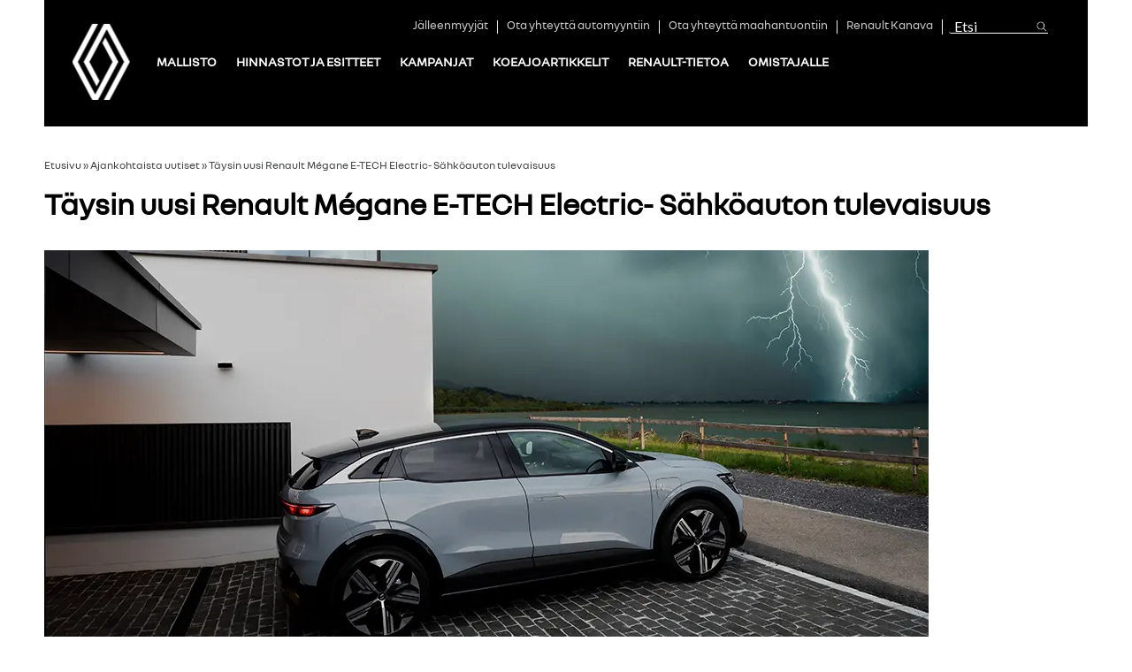

--- FILE ---
content_type: text/html; charset=UTF-8
request_url: https://www.renault.fi/taysin-uusi-renault-megane-e-tech-electric-sahkoauton-tulevaisuus/
body_size: 25191
content:
<!DOCTYPE html>
<!--[if IE 7]>
<html class="ie ie7" lang="fi">
<![endif]-->
<!--[if IE 8]>
<html class="ie ie8" lang="fi">
<![endif]-->
<!--[if !(IE 7) & !(IE 8)]><!-->
<html lang="fi">
<!--<![endif]-->
<head>
    <meta charset="UTF-8" />
    <meta name="HandheldFriendly" content="True">
    <meta name="MobileOptimized" content="320">
    <meta name="viewport" content="width=device-width, initial-scale=1.0">
    <meta http-equiv="cleartype" content="on">
    <title>Täysin uusi Renault Mégane E-TECH Electric- Sähköauton tulevaisuus</title>
<link data-rocket-prefetch href="https://fonts.googleapis.com" rel="dns-prefetch">
<link data-rocket-prefetch href="https://cdn.datatables.net" rel="dns-prefetch">
<link data-rocket-prefetch href="https://consent.cookiebot.com" rel="dns-prefetch">
<link data-rocket-prefetch href="https://www.googletagmanager.com" rel="dns-prefetch">
<link data-rocket-prefetch href="https://www.google-analytics.com" rel="dns-prefetch">
<link data-rocket-prefetch href="https://assets.mailerlite.com" rel="dns-prefetch">
<link data-rocket-prefetch href="https://use.fontawesome.com" rel="dns-prefetch">
<link data-rocket-prefetch href="https://plausible.io" rel="dns-prefetch">
<link data-rocket-prefetch href="https://googleads.g.doubleclick.net" rel="dns-prefetch">
<link data-rocket-prefetch href="https://dash.serviceform.com" rel="dns-prefetch">
<link data-rocket-prefetch href="https://www.googleadservices.com" rel="dns-prefetch">
<link data-rocket-prefetch href="https://consentcdn.cookiebot.com" rel="dns-prefetch">
<link data-rocket-preload as="style" href="https://fonts.googleapis.com/css?family=Lato%3A300%2C400%2C700%2C300italic%2C400italic%2C700italic&#038;display=swap" rel="preload">
<link href="https://fonts.googleapis.com/css?family=Lato%3A300%2C400%2C700%2C300italic%2C400italic%2C700italic&#038;display=swap" media="print" onload="this.media=&#039;all&#039;" rel="stylesheet">
<noscript data-wpr-hosted-gf-parameters=""><link rel="stylesheet" href="https://fonts.googleapis.com/css?family=Lato%3A300%2C400%2C700%2C300italic%2C400italic%2C700italic&#038;display=swap"></noscript><link rel="preload" data-rocket-preload as="image" href="https://www.renault.fi/wp-content/uploads/2021/09/megane_electric_1000px_9.jpg" imagesrcset="https://www.renault.fi/wp-content/uploads/2021/09/megane_electric_1000px_9.jpg 1000w, https://www.renault.fi/wp-content/uploads/2021/09/megane_electric_1000px_9-300x150.jpg 300w, https://www.renault.fi/wp-content/uploads/2021/09/megane_electric_1000px_9-768x384.jpg 768w" imagesizes="(max-width: 1000px) 100vw, 1000px" fetchpriority="high">

    <link rel="manifest" href="https://www.renault.fi/wp-content/themes/renault-theme/img/favicon/manifest.json">
    <meta name="msapplication-TileColor" content="#ffffff">
    <meta name="msapplication-TileImage" content="https://www.renault.fi/wp-content/themes/renault-theme/img/favicon/mstile-180x180.png">
    <meta name="theme-color" content="#ffffff">

    <link rel="stylesheet" type="text/css" href="https://www.renault.fi/wp-content/themes/renault-theme/styles.css?20170823" />
    <link rel="stylesheet" type="text/css" href="//cdn.datatables.net/1.10.16/css/jquery.dataTables.min.css" />

    <script src="https://use.fontawesome.com/78f5a21f1a.js"></script>

    <meta name='robots' content='index, follow, max-image-preview:large, max-snippet:-1, max-video-preview:-1' />

	<!-- This site is optimized with the Yoast SEO plugin v26.6 - https://yoast.com/wordpress/plugins/seo/ -->
	<meta name="description" content="Tervetuloa lukemaan tuoreimpia Renault -uutisia ja -tiedotteita." />
	<link rel="canonical" href="https://www.renault.fi/taysin-uusi-renault-megane-e-tech-electric-sahkoauton-tulevaisuus/" />
	<meta property="og:locale" content="fi_FI" />
	<meta property="og:type" content="article" />
	<meta property="og:title" content="Täysin uusi Renault Mégane E-TECH Electric- Sähköauton tulevaisuus" />
	<meta property="og:description" content="Tervetuloa lukemaan tuoreimpia Renault -uutisia ja -tiedotteita." />
	<meta property="og:url" content="https://www.renault.fi/taysin-uusi-renault-megane-e-tech-electric-sahkoauton-tulevaisuus/" />
	<meta property="og:site_name" content="Renault Suomi" />
	<meta property="article:published_time" content="2021-09-06T13:31:58+00:00" />
	<meta property="article:modified_time" content="2021-09-16T11:24:26+00:00" />
	<meta property="og:image" content="https://www.renault.fi/wp-content/uploads/2021/09/megane_electric_1000px_9.jpg" />
	<meta property="og:image:width" content="1000" />
	<meta property="og:image:height" content="500" />
	<meta property="og:image:type" content="image/jpeg" />
	<meta name="author" content="Jannika Toikka" />
	<meta name="twitter:label1" content="Written by" />
	<meta name="twitter:data1" content="Jannika Toikka" />
	<meta name="twitter:label2" content="Est. reading time" />
	<meta name="twitter:data2" content="9 minuuttia" />
	<script type="application/ld+json" class="yoast-schema-graph">{"@context":"https://schema.org","@graph":[{"@type":"WebPage","@id":"https://www.renault.fi/taysin-uusi-renault-megane-e-tech-electric-sahkoauton-tulevaisuus/","url":"https://www.renault.fi/taysin-uusi-renault-megane-e-tech-electric-sahkoauton-tulevaisuus/","name":"Täysin uusi Renault Mégane E-TECH Electric- Sähköauton tulevaisuus","isPartOf":{"@id":"https://www.renault.fi/#website"},"primaryImageOfPage":{"@id":"https://www.renault.fi/taysin-uusi-renault-megane-e-tech-electric-sahkoauton-tulevaisuus/#primaryimage"},"image":{"@id":"https://www.renault.fi/taysin-uusi-renault-megane-e-tech-electric-sahkoauton-tulevaisuus/#primaryimage"},"thumbnailUrl":"https://www.renault.fi/wp-content/uploads/2021/09/megane_electric_1000px_9.jpg","datePublished":"2021-09-06T13:31:58+00:00","dateModified":"2021-09-16T11:24:26+00:00","author":{"@id":"https://www.renault.fi/#/schema/person/8b6c1d15e52e6102024d31660c69a631"},"description":"Tervetuloa lukemaan tuoreimpia Renault -uutisia ja -tiedotteita.","breadcrumb":{"@id":"https://www.renault.fi/taysin-uusi-renault-megane-e-tech-electric-sahkoauton-tulevaisuus/#breadcrumb"},"inLanguage":"fi","potentialAction":[{"@type":"ReadAction","target":["https://www.renault.fi/taysin-uusi-renault-megane-e-tech-electric-sahkoauton-tulevaisuus/"]}]},{"@type":"ImageObject","inLanguage":"fi","@id":"https://www.renault.fi/taysin-uusi-renault-megane-e-tech-electric-sahkoauton-tulevaisuus/#primaryimage","url":"https://www.renault.fi/wp-content/uploads/2021/09/megane_electric_1000px_9.jpg","contentUrl":"https://www.renault.fi/wp-content/uploads/2021/09/megane_electric_1000px_9.jpg","width":1000,"height":500},{"@type":"BreadcrumbList","@id":"https://www.renault.fi/taysin-uusi-renault-megane-e-tech-electric-sahkoauton-tulevaisuus/#breadcrumb","itemListElement":[{"@type":"ListItem","position":1,"name":"Etusivu","item":"https://www.renault.fi/"},{"@type":"ListItem","position":2,"name":"Ajankohtaista uutiset","item":"https://www.renault.fi/category/ajankohtaista/"},{"@type":"ListItem","position":3,"name":"Täysin uusi Renault Mégane E-TECH Electric- Sähköauton tulevaisuus"}]},{"@type":"WebSite","@id":"https://www.renault.fi/#website","url":"https://www.renault.fi/","name":"Renault Suomi","description":"","potentialAction":[{"@type":"SearchAction","target":{"@type":"EntryPoint","urlTemplate":"https://www.renault.fi/?s={search_term_string}"},"query-input":{"@type":"PropertyValueSpecification","valueRequired":true,"valueName":"search_term_string"}}],"inLanguage":"fi"},{"@type":"Person","@id":"https://www.renault.fi/#/schema/person/8b6c1d15e52e6102024d31660c69a631","name":"Jannika Toikka","image":{"@type":"ImageObject","inLanguage":"fi","@id":"https://www.renault.fi/#/schema/person/image/","url":"https://secure.gravatar.com/avatar/a63fa1cb2115f373bf4d35565507eb08acec526142251d3a1afe4738f558a7c5?s=96&d=mm&r=g","contentUrl":"https://secure.gravatar.com/avatar/a63fa1cb2115f373bf4d35565507eb08acec526142251d3a1afe4738f558a7c5?s=96&d=mm&r=g","caption":"Jannika Toikka"}}]}</script>
	<!-- / Yoast SEO plugin. -->


<link rel='dns-prefetch' href='//www.renault.fi' />
<link rel='dns-prefetch' href='//plausible.io' />
<link href='https://fonts.gstatic.com' crossorigin rel='preconnect' />
<link rel="alternate" type="application/rss+xml" title="Renault Suomi &raquo; syöte" href="https://www.renault.fi/feed/" />
<link rel="alternate" type="application/rss+xml" title="Renault Suomi &raquo; kommenttien syöte" href="https://www.renault.fi/comments/feed/" />
<link rel="alternate" title="oEmbed (JSON)" type="application/json+oembed" href="https://www.renault.fi/wp-json/oembed/1.0/embed?url=https%3A%2F%2Fwww.renault.fi%2Ftaysin-uusi-renault-megane-e-tech-electric-sahkoauton-tulevaisuus%2F" />
<link rel="alternate" title="oEmbed (XML)" type="text/xml+oembed" href="https://www.renault.fi/wp-json/oembed/1.0/embed?url=https%3A%2F%2Fwww.renault.fi%2Ftaysin-uusi-renault-megane-e-tech-electric-sahkoauton-tulevaisuus%2F&#038;format=xml" />
		<style>
			.lazyload,
			.lazyloading {
				max-width: 100%;
			}
		</style>
		<style id='wp-img-auto-sizes-contain-inline-css' type='text/css'>
img:is([sizes=auto i],[sizes^="auto," i]){contain-intrinsic-size:3000px 1500px}
/*# sourceURL=wp-img-auto-sizes-contain-inline-css */
</style>
<style id='wp-emoji-styles-inline-css' type='text/css'>

	img.wp-smiley, img.emoji {
		display: inline !important;
		border: none !important;
		box-shadow: none !important;
		height: 1em !important;
		width: 1em !important;
		margin: 0 0.07em !important;
		vertical-align: -0.1em !important;
		background: none !important;
		padding: 0 !important;
	}
/*# sourceURL=wp-emoji-styles-inline-css */
</style>
<style id='wp-block-library-inline-css' type='text/css'>
:root{--wp-block-synced-color:#7a00df;--wp-block-synced-color--rgb:122,0,223;--wp-bound-block-color:var(--wp-block-synced-color);--wp-editor-canvas-background:#ddd;--wp-admin-theme-color:#007cba;--wp-admin-theme-color--rgb:0,124,186;--wp-admin-theme-color-darker-10:#006ba1;--wp-admin-theme-color-darker-10--rgb:0,107,160.5;--wp-admin-theme-color-darker-20:#005a87;--wp-admin-theme-color-darker-20--rgb:0,90,135;--wp-admin-border-width-focus:2px}@media (min-resolution:192dpi){:root{--wp-admin-border-width-focus:1.5px}}.wp-element-button{cursor:pointer}:root .has-very-light-gray-background-color{background-color:#eee}:root .has-very-dark-gray-background-color{background-color:#313131}:root .has-very-light-gray-color{color:#eee}:root .has-very-dark-gray-color{color:#313131}:root .has-vivid-green-cyan-to-vivid-cyan-blue-gradient-background{background:linear-gradient(135deg,#00d084,#0693e3)}:root .has-purple-crush-gradient-background{background:linear-gradient(135deg,#34e2e4,#4721fb 50%,#ab1dfe)}:root .has-hazy-dawn-gradient-background{background:linear-gradient(135deg,#faaca8,#dad0ec)}:root .has-subdued-olive-gradient-background{background:linear-gradient(135deg,#fafae1,#67a671)}:root .has-atomic-cream-gradient-background{background:linear-gradient(135deg,#fdd79a,#004a59)}:root .has-nightshade-gradient-background{background:linear-gradient(135deg,#330968,#31cdcf)}:root .has-midnight-gradient-background{background:linear-gradient(135deg,#020381,#2874fc)}:root{--wp--preset--font-size--normal:16px;--wp--preset--font-size--huge:42px}.has-regular-font-size{font-size:1em}.has-larger-font-size{font-size:2.625em}.has-normal-font-size{font-size:var(--wp--preset--font-size--normal)}.has-huge-font-size{font-size:var(--wp--preset--font-size--huge)}.has-text-align-center{text-align:center}.has-text-align-left{text-align:left}.has-text-align-right{text-align:right}.has-fit-text{white-space:nowrap!important}#end-resizable-editor-section{display:none}.aligncenter{clear:both}.items-justified-left{justify-content:flex-start}.items-justified-center{justify-content:center}.items-justified-right{justify-content:flex-end}.items-justified-space-between{justify-content:space-between}.screen-reader-text{border:0;clip-path:inset(50%);height:1px;margin:-1px;overflow:hidden;padding:0;position:absolute;width:1px;word-wrap:normal!important}.screen-reader-text:focus{background-color:#ddd;clip-path:none;color:#444;display:block;font-size:1em;height:auto;left:5px;line-height:normal;padding:15px 23px 14px;text-decoration:none;top:5px;width:auto;z-index:100000}html :where(.has-border-color){border-style:solid}html :where([style*=border-top-color]){border-top-style:solid}html :where([style*=border-right-color]){border-right-style:solid}html :where([style*=border-bottom-color]){border-bottom-style:solid}html :where([style*=border-left-color]){border-left-style:solid}html :where([style*=border-width]){border-style:solid}html :where([style*=border-top-width]){border-top-style:solid}html :where([style*=border-right-width]){border-right-style:solid}html :where([style*=border-bottom-width]){border-bottom-style:solid}html :where([style*=border-left-width]){border-left-style:solid}html :where(img[class*=wp-image-]){height:auto;max-width:100%}:where(figure){margin:0 0 1em}html :where(.is-position-sticky){--wp-admin--admin-bar--position-offset:var(--wp-admin--admin-bar--height,0px)}@media screen and (max-width:600px){html :where(.is-position-sticky){--wp-admin--admin-bar--position-offset:0px}}

/*# sourceURL=wp-block-library-inline-css */
</style><style id='global-styles-inline-css' type='text/css'>
:root{--wp--preset--aspect-ratio--square: 1;--wp--preset--aspect-ratio--4-3: 4/3;--wp--preset--aspect-ratio--3-4: 3/4;--wp--preset--aspect-ratio--3-2: 3/2;--wp--preset--aspect-ratio--2-3: 2/3;--wp--preset--aspect-ratio--16-9: 16/9;--wp--preset--aspect-ratio--9-16: 9/16;--wp--preset--color--black: #000000;--wp--preset--color--cyan-bluish-gray: #abb8c3;--wp--preset--color--white: #ffffff;--wp--preset--color--pale-pink: #f78da7;--wp--preset--color--vivid-red: #cf2e2e;--wp--preset--color--luminous-vivid-orange: #ff6900;--wp--preset--color--luminous-vivid-amber: #fcb900;--wp--preset--color--light-green-cyan: #7bdcb5;--wp--preset--color--vivid-green-cyan: #00d084;--wp--preset--color--pale-cyan-blue: #8ed1fc;--wp--preset--color--vivid-cyan-blue: #0693e3;--wp--preset--color--vivid-purple: #9b51e0;--wp--preset--gradient--vivid-cyan-blue-to-vivid-purple: linear-gradient(135deg,rgb(6,147,227) 0%,rgb(155,81,224) 100%);--wp--preset--gradient--light-green-cyan-to-vivid-green-cyan: linear-gradient(135deg,rgb(122,220,180) 0%,rgb(0,208,130) 100%);--wp--preset--gradient--luminous-vivid-amber-to-luminous-vivid-orange: linear-gradient(135deg,rgb(252,185,0) 0%,rgb(255,105,0) 100%);--wp--preset--gradient--luminous-vivid-orange-to-vivid-red: linear-gradient(135deg,rgb(255,105,0) 0%,rgb(207,46,46) 100%);--wp--preset--gradient--very-light-gray-to-cyan-bluish-gray: linear-gradient(135deg,rgb(238,238,238) 0%,rgb(169,184,195) 100%);--wp--preset--gradient--cool-to-warm-spectrum: linear-gradient(135deg,rgb(74,234,220) 0%,rgb(151,120,209) 20%,rgb(207,42,186) 40%,rgb(238,44,130) 60%,rgb(251,105,98) 80%,rgb(254,248,76) 100%);--wp--preset--gradient--blush-light-purple: linear-gradient(135deg,rgb(255,206,236) 0%,rgb(152,150,240) 100%);--wp--preset--gradient--blush-bordeaux: linear-gradient(135deg,rgb(254,205,165) 0%,rgb(254,45,45) 50%,rgb(107,0,62) 100%);--wp--preset--gradient--luminous-dusk: linear-gradient(135deg,rgb(255,203,112) 0%,rgb(199,81,192) 50%,rgb(65,88,208) 100%);--wp--preset--gradient--pale-ocean: linear-gradient(135deg,rgb(255,245,203) 0%,rgb(182,227,212) 50%,rgb(51,167,181) 100%);--wp--preset--gradient--electric-grass: linear-gradient(135deg,rgb(202,248,128) 0%,rgb(113,206,126) 100%);--wp--preset--gradient--midnight: linear-gradient(135deg,rgb(2,3,129) 0%,rgb(40,116,252) 100%);--wp--preset--font-size--small: 13px;--wp--preset--font-size--medium: 20px;--wp--preset--font-size--large: 36px;--wp--preset--font-size--x-large: 42px;--wp--preset--spacing--20: 0.44rem;--wp--preset--spacing--30: 0.67rem;--wp--preset--spacing--40: 1rem;--wp--preset--spacing--50: 1.5rem;--wp--preset--spacing--60: 2.25rem;--wp--preset--spacing--70: 3.38rem;--wp--preset--spacing--80: 5.06rem;--wp--preset--shadow--natural: 6px 6px 9px rgba(0, 0, 0, 0.2);--wp--preset--shadow--deep: 12px 12px 50px rgba(0, 0, 0, 0.4);--wp--preset--shadow--sharp: 6px 6px 0px rgba(0, 0, 0, 0.2);--wp--preset--shadow--outlined: 6px 6px 0px -3px rgb(255, 255, 255), 6px 6px rgb(0, 0, 0);--wp--preset--shadow--crisp: 6px 6px 0px rgb(0, 0, 0);}:where(.is-layout-flex){gap: 0.5em;}:where(.is-layout-grid){gap: 0.5em;}body .is-layout-flex{display: flex;}.is-layout-flex{flex-wrap: wrap;align-items: center;}.is-layout-flex > :is(*, div){margin: 0;}body .is-layout-grid{display: grid;}.is-layout-grid > :is(*, div){margin: 0;}:where(.wp-block-columns.is-layout-flex){gap: 2em;}:where(.wp-block-columns.is-layout-grid){gap: 2em;}:where(.wp-block-post-template.is-layout-flex){gap: 1.25em;}:where(.wp-block-post-template.is-layout-grid){gap: 1.25em;}.has-black-color{color: var(--wp--preset--color--black) !important;}.has-cyan-bluish-gray-color{color: var(--wp--preset--color--cyan-bluish-gray) !important;}.has-white-color{color: var(--wp--preset--color--white) !important;}.has-pale-pink-color{color: var(--wp--preset--color--pale-pink) !important;}.has-vivid-red-color{color: var(--wp--preset--color--vivid-red) !important;}.has-luminous-vivid-orange-color{color: var(--wp--preset--color--luminous-vivid-orange) !important;}.has-luminous-vivid-amber-color{color: var(--wp--preset--color--luminous-vivid-amber) !important;}.has-light-green-cyan-color{color: var(--wp--preset--color--light-green-cyan) !important;}.has-vivid-green-cyan-color{color: var(--wp--preset--color--vivid-green-cyan) !important;}.has-pale-cyan-blue-color{color: var(--wp--preset--color--pale-cyan-blue) !important;}.has-vivid-cyan-blue-color{color: var(--wp--preset--color--vivid-cyan-blue) !important;}.has-vivid-purple-color{color: var(--wp--preset--color--vivid-purple) !important;}.has-black-background-color{background-color: var(--wp--preset--color--black) !important;}.has-cyan-bluish-gray-background-color{background-color: var(--wp--preset--color--cyan-bluish-gray) !important;}.has-white-background-color{background-color: var(--wp--preset--color--white) !important;}.has-pale-pink-background-color{background-color: var(--wp--preset--color--pale-pink) !important;}.has-vivid-red-background-color{background-color: var(--wp--preset--color--vivid-red) !important;}.has-luminous-vivid-orange-background-color{background-color: var(--wp--preset--color--luminous-vivid-orange) !important;}.has-luminous-vivid-amber-background-color{background-color: var(--wp--preset--color--luminous-vivid-amber) !important;}.has-light-green-cyan-background-color{background-color: var(--wp--preset--color--light-green-cyan) !important;}.has-vivid-green-cyan-background-color{background-color: var(--wp--preset--color--vivid-green-cyan) !important;}.has-pale-cyan-blue-background-color{background-color: var(--wp--preset--color--pale-cyan-blue) !important;}.has-vivid-cyan-blue-background-color{background-color: var(--wp--preset--color--vivid-cyan-blue) !important;}.has-vivid-purple-background-color{background-color: var(--wp--preset--color--vivid-purple) !important;}.has-black-border-color{border-color: var(--wp--preset--color--black) !important;}.has-cyan-bluish-gray-border-color{border-color: var(--wp--preset--color--cyan-bluish-gray) !important;}.has-white-border-color{border-color: var(--wp--preset--color--white) !important;}.has-pale-pink-border-color{border-color: var(--wp--preset--color--pale-pink) !important;}.has-vivid-red-border-color{border-color: var(--wp--preset--color--vivid-red) !important;}.has-luminous-vivid-orange-border-color{border-color: var(--wp--preset--color--luminous-vivid-orange) !important;}.has-luminous-vivid-amber-border-color{border-color: var(--wp--preset--color--luminous-vivid-amber) !important;}.has-light-green-cyan-border-color{border-color: var(--wp--preset--color--light-green-cyan) !important;}.has-vivid-green-cyan-border-color{border-color: var(--wp--preset--color--vivid-green-cyan) !important;}.has-pale-cyan-blue-border-color{border-color: var(--wp--preset--color--pale-cyan-blue) !important;}.has-vivid-cyan-blue-border-color{border-color: var(--wp--preset--color--vivid-cyan-blue) !important;}.has-vivid-purple-border-color{border-color: var(--wp--preset--color--vivid-purple) !important;}.has-vivid-cyan-blue-to-vivid-purple-gradient-background{background: var(--wp--preset--gradient--vivid-cyan-blue-to-vivid-purple) !important;}.has-light-green-cyan-to-vivid-green-cyan-gradient-background{background: var(--wp--preset--gradient--light-green-cyan-to-vivid-green-cyan) !important;}.has-luminous-vivid-amber-to-luminous-vivid-orange-gradient-background{background: var(--wp--preset--gradient--luminous-vivid-amber-to-luminous-vivid-orange) !important;}.has-luminous-vivid-orange-to-vivid-red-gradient-background{background: var(--wp--preset--gradient--luminous-vivid-orange-to-vivid-red) !important;}.has-very-light-gray-to-cyan-bluish-gray-gradient-background{background: var(--wp--preset--gradient--very-light-gray-to-cyan-bluish-gray) !important;}.has-cool-to-warm-spectrum-gradient-background{background: var(--wp--preset--gradient--cool-to-warm-spectrum) !important;}.has-blush-light-purple-gradient-background{background: var(--wp--preset--gradient--blush-light-purple) !important;}.has-blush-bordeaux-gradient-background{background: var(--wp--preset--gradient--blush-bordeaux) !important;}.has-luminous-dusk-gradient-background{background: var(--wp--preset--gradient--luminous-dusk) !important;}.has-pale-ocean-gradient-background{background: var(--wp--preset--gradient--pale-ocean) !important;}.has-electric-grass-gradient-background{background: var(--wp--preset--gradient--electric-grass) !important;}.has-midnight-gradient-background{background: var(--wp--preset--gradient--midnight) !important;}.has-small-font-size{font-size: var(--wp--preset--font-size--small) !important;}.has-medium-font-size{font-size: var(--wp--preset--font-size--medium) !important;}.has-large-font-size{font-size: var(--wp--preset--font-size--large) !important;}.has-x-large-font-size{font-size: var(--wp--preset--font-size--x-large) !important;}
/*# sourceURL=global-styles-inline-css */
</style>

<style id='classic-theme-styles-inline-css' type='text/css'>
/*! This file is auto-generated */
.wp-block-button__link{color:#fff;background-color:#32373c;border-radius:9999px;box-shadow:none;text-decoration:none;padding:calc(.667em + 2px) calc(1.333em + 2px);font-size:1.125em}.wp-block-file__button{background:#32373c;color:#fff;text-decoration:none}
/*# sourceURL=/wp-includes/css/classic-themes.min.css */
</style>
<link rel='stylesheet' id='mailerlite_forms.css-css' href='https://www.renault.fi/wp-content/plugins/official-mailerlite-sign-up-forms/assets/css/mailerlite_forms.css?ver=1.7.18' type='text/css' media='all' />
<script type="text/javascript" src="https://www.renault.fi/wp-includes/js/jquery/jquery.min.js?ver=3.7.1" id="jquery-core-js"></script>
<script type="text/javascript" src="https://www.renault.fi/wp-includes/js/jquery/jquery-migrate.min.js?ver=3.4.1" id="jquery-migrate-js"></script>
<script type="text/javascript" src="https://www.renault.fi/wp-content/plugins/bassadoneaccessories/js/custom.js?ver=6.9" id="plugin-js-js"></script>
<script type="text/javascript" defer data-domain='renault.fi' data-api='https://plausible.io/api/event' data-cfasync='false' src="https://plausible.io/js/plausible.outbound-links.file-downloads.js?ver=2.5.0" id="plausible-analytics-js"></script>
<script type="text/javascript" id="plausible-analytics-js-after">
/* <![CDATA[ */
window.plausible = window.plausible || function() { (window.plausible.q = window.plausible.q || []).push(arguments) }
//# sourceURL=plausible-analytics-js-after
/* ]]> */
</script>
<link rel="https://api.w.org/" href="https://www.renault.fi/wp-json/" /><link rel="alternate" title="JSON" type="application/json" href="https://www.renault.fi/wp-json/wp/v2/posts/996607" /><link rel='shortlink' href='https://www.renault.fi/?p=996607' />
<script type="text/javascript">var ajaxurl = "https://www.renault.fi/wp-admin/admin-ajax.php";</script>        <!-- MailerLite Universal -->
        <script>
            (function(w,d,e,u,f,l,n){w[f]=w[f]||function(){(w[f].q=w[f].q||[])
                .push(arguments);},l=d.createElement(e),l.async=1,l.src=u,
                n=d.getElementsByTagName(e)[0],n.parentNode.insertBefore(l,n);})
            (window,document,'script','https://assets.mailerlite.com/js/universal.js','ml');
            ml('account', '568824');
            ml('enablePopups', false);
        </script>
        <!-- End MailerLite Universal -->
        <style>.post-thumbnail img[src$='.svg'] { width: 100%; height: auto; }</style>		<script>
			document.documentElement.className = document.documentElement.className.replace('no-js', 'js');
		</script>
				<style>
			.no-js img.lazyload {
				display: none;
			}

			figure.wp-block-image img.lazyloading {
				min-width: 150px;
			}

			.lazyload,
			.lazyloading {
				--smush-placeholder-width: 100px;
				--smush-placeholder-aspect-ratio: 1/1;
				width: var(--smush-image-width, var(--smush-placeholder-width)) !important;
				aspect-ratio: var(--smush-image-aspect-ratio, var(--smush-placeholder-aspect-ratio)) !important;
			}

						.lazyload, .lazyloading {
				opacity: 0;
			}

			.lazyloaded {
				opacity: 1;
				transition: opacity 400ms;
				transition-delay: 0ms;
			}

					</style>
		<link rel="icon" href="https://www.renault.fi/wp-content/uploads/2021/06/cropped-favicon-180x180-1-32x32.png" sizes="32x32" />
<link rel="icon" href="https://www.renault.fi/wp-content/uploads/2021/06/cropped-favicon-180x180-1-192x192.png" sizes="192x192" />
<link rel="apple-touch-icon" href="https://www.renault.fi/wp-content/uploads/2021/06/cropped-favicon-180x180-1-180x180.png" />
<meta name="msapplication-TileImage" content="https://www.renault.fi/wp-content/uploads/2021/06/cropped-favicon-180x180-1-270x270.png" />

    <script src="https://www.renault.fi/wp-content/themes/renault-theme/js/head.min.js?2017"></script>

    

    <!--[if lt IE 9]>
    <link rel="stylesheet" href="https://www.renault.fi/wp-content/themes/renault-theme/ie.css">
    <script src="https://www.renault.fi/wp-content/themes/renault-theme/js/html5.js" type="text/javascript"></script>
    <![endif]-->

    <script>
        (function(i,s,o,g,r,a,m){i['GoogleAnalyticsObject']=r;i[r]=i[r]||function(){
            (i[r].q=i[r].q||[]).push(arguments)},i[r].l=1*new Date();a=s.createElement(o),
            m=s.getElementsByTagName(o)[0];a.async=1;a.src=g;m.parentNode.insertBefore(a,m)
        })(window,document,'script','//www.google-analytics.com/analytics.js','ga');

        ga('create', 'UA-19921142-1', 'auto');
        ga('require', 'displayfeatures');
        ga('send', 'pageview');
    </script>

<style id="rocket-lazyrender-inline-css">[data-wpr-lazyrender] {content-visibility: auto;}</style><meta name="generator" content="WP Rocket 3.20.2" data-wpr-features="wpr_preconnect_external_domains wpr_automatic_lazy_rendering wpr_oci wpr_desktop" /></head>

<body class="wp-singular post-template-default single single-post postid-996607 single-format-standard wp-theme-renault-theme">
<!-- Google Tag Manager -->
<noscript><iframe src="//www.googletagmanager.com/ns.html?id=GTM-TLFJZL"
                  height="0" width="0" style="display:none;visibility:hidden"></iframe></noscript>
<script>(function(w,d,s,l,i){w[l]=w[l]||[];w[l].push({'gtm.start':
            new Date().getTime(),event:'gtm.js'});var f=d.getElementsByTagName(s)[0],
        j=d.createElement(s),dl=l!='dataLayer'?'&l='+l:'';j.async=true;j.src=
        '//www.googletagmanager.com/gtm.js?id='+i+dl;f.parentNode.insertBefore(j,f);
    })(window,document,'script','dataLayer','GTM-TLFJZL');</script>
<!-- End Google Tag Manager -->

<header  id="top" role="banner">
    <div  id="header-logos">
        <div  class="wrapper">
            <div class="row no-margin-bottom">
                <div class="col-xs-4 col-m-2 from-320 to-1024 site-logo">
                    <a href="https://www.renault.fi/">
                        <img class="from-320 to-1024 lazyload"
                             data-src="https://www.renault.fi/wp-content/themes/renault-theme/img/logo-renault.png"
                             alt="Renault Suomi" src="[data-uri]" style="--smush-placeholder-width: 66px; --smush-placeholder-aspect-ratio: 66/86;">
                    </a>
                </div>
                <div class="col-xs-14 col-s-16 col-m-18 col-l-8 site-name">

                </div>
                <div class="col-xs-6 col-s-4 col-l-16">
                    <i class="open-mobile-nav toggle-mobilenav icon-menu"></i>

                </div>
            </div>
        </div>
    </div>

    <div  id="header-nav">
        <div  class="wrapper">
            <div class="row no-margin-bottom">
                <div class="col-24 navigations">
                    <nav id="service" role="navigation">
                        <div class="menu-palvelumenu-container"><ul id="menu-palvelumenu" class="menu"><li id="menu-item-991262" class="retail menu-item menu-item-type-custom menu-item-object-custom menu-item-991262"><a href="/etsi-jalleenmyyja/">Jälleenmyyjät</a></li>
<li id="menu-item-991263" class="contact-us menu-item menu-item-type-custom menu-item-object-custom menu-item-991263"><a href="/ota-yhteytta/ota-yhteytta-myyntiin/">Ota yhteyttä automyyntiin</a></li>
<li id="menu-item-1009860" class="menu-item menu-item-type-custom menu-item-object-custom menu-item-1009860"><a href="https://nas.basnet.fi/hc/fi/requests/new?ticket_form_id=37635795125905">Ota yhteyttä maahantuontiin</a></li>
<li id="menu-item-1008073" class="contact-us menu-item menu-item-type-custom menu-item-object-custom menu-item-1008073"><a href="https://kanava.renault.fi">Renault Kanava</a></li>
</ul></div>                        <form method="get" id="searchform" class="search-bar" action="https://www.renault.fi/">
    <input autocomplete="off" type="text" class="fieldbar" name="s" id="s" placeholder="Etsi" />
    <input type="submit" name="submit" id="searchsubmit" value="" />
</form>
                    </nav>
                    <nav id="main" role="navigation">
                        <div class="menu-paavalikko-container"><ul id="menu-paavalikko" class="menu"><li id="nav-menu-item-29" class="main-menu-item  menu-item-even menu-item-depth-0 menu-item-home menu-item menu-item-type-post_type menu-item-object-page"><a href="https://www.renault.fi/" class="menu-link main-menu-link"><b>ETUSIVU</b></a></li>
<li id="nav-menu-item-991268" class="main-menu-item  menu-item-even menu-item-depth-0 models menu-item menu-item-type-custom menu-item-object-custom menu-item-has-children"><a href="#" class="menu-link main-menu-link"><b>MALLISTO</b></a>
<ul class="0 sub-menu menu-odd  menu-depth-1">
	<li id="nav-menu-item-30" class="sub-menu-item  menu-item-odd menu-item-depth-1 car-nav-bar sedan menu-item menu-item-type-post_type menu-item-object-page menu-item-has-children"><a href="https://www.renault.fi/henkiloautot/" class="menu-link sub-menu-link">Henkilöautot</a>
	<ul class="1 sub-menu menu-even sub-sub-menu menu-depth-2">
		<li id="nav-menu-item-1009772" class="sub-menu-item sub-sub-menu-item menu-item-even menu-item-depth-2 menu-item menu-item-type-post_type menu-item-object-page"><a href="https://www.renault.fi/henkiloautot/twingo/" class="menu-link sub-menu-link"><img alt="Model" class="sub-menu-model-image lazyload" data-src="https://www.renault.fi/wp-content/uploads/2025/11/renault_mallistonauha_twingo_150x78.jpg" src="[data-uri]" style="--smush-placeholder-width: 150px; --smush-placeholder-aspect-ratio: 150/78;">TULOSSA: TWINGO E-TECH ELECTRIC</a></li>
		<li id="nav-menu-item-1004507" class="sub-menu-item sub-sub-menu-item menu-item-even menu-item-depth-2 menu-item menu-item-type-post_type menu-item-object-page"><a href="https://www.renault.fi/henkiloautot/r5/" class="menu-link sub-menu-link"><img alt="Model" class="sub-menu-model-image lazyload" data-src="https://www.renault.fi/wp-content/uploads/2024/02/renault-mallistonauha_r5.jpg" src="[data-uri]" style="--smush-placeholder-width: 150px; --smush-placeholder-aspect-ratio: 150/78;">RENAULT 5 E-TECH ELECTRIC</a></li>
		<li id="nav-menu-item-1008585" class="sub-menu-item sub-sub-menu-item menu-item-even menu-item-depth-2 menu-item menu-item-type-post_type menu-item-object-page"><a href="https://www.renault.fi/henkiloautot/renault-5-turbo-3e/" class="menu-link sub-menu-link"><img alt="Model" class="sub-menu-model-image lazyload" data-src="https://www.renault.fi/wp-content/uploads/2025/03/renault-mallistonauha_renault5_turbo3e.jpg" src="[data-uri]" style="--smush-placeholder-width: 150px; --smush-placeholder-aspect-ratio: 150/78;">TULOSSA: RENAULT 5 TURBO 3E</a></li>
		<li id="nav-menu-item-1002027" class="sub-menu-item sub-sub-menu-item menu-item-even menu-item-depth-2 menu-item menu-item-type-post_type menu-item-object-page"><a href="https://www.renault.fi/henkiloautot/clio/" class="menu-link sub-menu-link"><img alt="Model" class="sub-menu-model-image lazyload" data-src="https://www.renault.fi/wp-content/uploads/2024/01/renault-mallistonauha_clio_24.jpg" src="[data-uri]" style="--smush-placeholder-width: 150px; --smush-placeholder-aspect-ratio: 150/78;">CLIO</a></li>
		<li id="nav-menu-item-1009395" class="sub-menu-item sub-sub-menu-item menu-item-even menu-item-depth-2 menu-item menu-item-type-post_type menu-item-object-page"><a href="https://www.renault.fi/henkiloautot/uusi-clio/" class="menu-link sub-menu-link"><img alt="Model" class="sub-menu-model-image lazyload" data-src="https://www.renault.fi/wp-content/uploads/2025/09/renault_mallistonauha_uusi_clio_150x78.jpg" src="[data-uri]" style="--smush-placeholder-width: 150px; --smush-placeholder-aspect-ratio: 150/78;">TULOSSA: UUSI CLIO</a></li>
		<li id="nav-menu-item-1007020" class="sub-menu-item sub-sub-menu-item menu-item-even menu-item-depth-2 menu-item menu-item-type-post_type menu-item-object-page"><a href="https://www.renault.fi/henkiloautot/r4/" class="menu-link sub-menu-link"><img alt="Model" class="sub-menu-model-image lazyload" data-src="https://www.renault.fi/wp-content/uploads/2024/10/renault_mallistonauha_r4_etech_150x78.jpg" src="[data-uri]" style="--smush-placeholder-width: 150px; --smush-placeholder-aspect-ratio: 150/78;">RENAULT 4 E-TECH ELECTRIC</a></li>
		<li id="nav-menu-item-1005006" class="sub-menu-item sub-sub-menu-item menu-item-even menu-item-depth-2 menu-item menu-item-type-post_type menu-item-object-page"><a href="https://www.renault.fi/henkiloautot/captur/" class="menu-link sub-menu-link"><img alt="Model" class="sub-menu-model-image lazyload" data-src="https://www.renault.fi/wp-content/uploads/2024/04/renault-mallistonauha_captur_ph2.jpg" src="[data-uri]" style="--smush-placeholder-width: 150px; --smush-placeholder-aspect-ratio: 150/78;">CAPTUR</a></li>
		<li id="nav-menu-item-1005548" class="sub-menu-item sub-sub-menu-item menu-item-even menu-item-depth-2 menu-item menu-item-type-post_type menu-item-object-page"><a href="https://www.renault.fi/henkiloautot/megane/" class="menu-link sub-menu-link"><img alt="Model" class="sub-menu-model-image lazyload" data-src="https://www.renault.fi/wp-content/uploads/2024/04/renault_mallistonauha_megane_etech_150x78.jpg" src="[data-uri]" style="--smush-placeholder-width: 150px; --smush-placeholder-aspect-ratio: 150/78;">MEGANE E-TECH ELECTRIC</a></li>
		<li id="nav-menu-item-1005511" class="sub-menu-item sub-sub-menu-item menu-item-even menu-item-depth-2 menu-item menu-item-type-post_type menu-item-object-page"><a href="https://www.renault.fi/henkiloautot/symbioz/" class="menu-link sub-menu-link"><img alt="Model" class="sub-menu-model-image lazyload" data-src="https://www.renault.fi/wp-content/uploads/2024/05/renault_mallistonauha_symbioz_150x78.jpg" src="[data-uri]" style="--smush-placeholder-width: 150px; --smush-placeholder-aspect-ratio: 150/78;">SYMBIOZ</a></li>
		<li id="nav-menu-item-1002472" class="sub-menu-item sub-sub-menu-item menu-item-even menu-item-depth-2 menu-item menu-item-type-post_type menu-item-object-page"><a href="https://www.renault.fi/henkiloautot/scenic/" class="menu-link sub-menu-link"><img alt="Model" class="sub-menu-model-image lazyload" data-src="https://www.renault.fi/wp-content/uploads/2023/09/renault_mallistonauha_scenic_etech_150x78_scenic.jpg" src="[data-uri]" style="--smush-placeholder-width: 150px; --smush-placeholder-aspect-ratio: 150/78;">SCENIC E-TECH ELECTRIC</a></li>
		<li id="nav-menu-item-999932" class="sub-menu-item sub-sub-menu-item menu-item-even menu-item-depth-2 menu-item menu-item-type-post_type menu-item-object-page"><a href="https://www.renault.fi/henkiloautot/austral/" class="menu-link sub-menu-link"><img alt="Model" class="sub-menu-model-image lazyload" data-src="https://www.renault.fi/wp-content/uploads/2025/07/renault-mallistonauha_austral_my25_2.jpg" src="[data-uri]" style="--smush-placeholder-width: 150px; --smush-placeholder-aspect-ratio: 150/78;">AUSTRAL</a></li>
		<li id="nav-menu-item-1001486" class="sub-menu-item sub-sub-menu-item menu-item-even menu-item-depth-2 menu-item menu-item-type-post_type menu-item-object-page"><a href="https://www.renault.fi/henkiloautot/rafale/" class="menu-link sub-menu-link"><img alt="Model" class="sub-menu-model-image lazyload" data-src="https://www.renault.fi/wp-content/uploads/2024/01/renault-mallistonauha_rafale.jpg" src="[data-uri]" style="--smush-placeholder-width: 150px; --smush-placeholder-aspect-ratio: 150/78;">RAFALE</a></li>
		<li id="nav-menu-item-997972" class="sub-menu-item sub-sub-menu-item menu-item-even menu-item-depth-2 menu-item menu-item-type-post_type menu-item-object-page"><a href="https://www.renault.fi/henkiloautot/trafic-combi/" class="menu-link sub-menu-link"><img alt="Model" class="sub-menu-model-image lazyload" data-src="https://www.renault.fi/wp-content/uploads/2024/01/renault-mallistonauha_trafic_combi_24.jpg" src="[data-uri]" style="--smush-placeholder-width: 150px; --smush-placeholder-aspect-ratio: 150/78;">TRAFIC COMBI</a></li>
</ul></li>
	<li id="nav-menu-item-989527" class="sub-menu-item  menu-item-odd menu-item-depth-1 car-nav-bar electric menu-item menu-item-type-post_type menu-item-object-page menu-item-has-children"><a href="https://www.renault.fi/sahkoautot/" class="menu-link sub-menu-link">Sähköautot</a>
	<ul class="1 sub-menu menu-even sub-sub-menu menu-depth-2">
		<li id="nav-menu-item-1009784" class="sub-menu-item sub-sub-menu-item menu-item-even menu-item-depth-2 menu-item menu-item-type-post_type menu-item-object-page"><a href="https://www.renault.fi/henkiloautot/twingo/" class="menu-link sub-menu-link"><img alt="Model" class="sub-menu-model-image lazyload" data-src="https://www.renault.fi/wp-content/uploads/2025/11/renault_mallistonauha_twingo_150x78.jpg" src="[data-uri]" style="--smush-placeholder-width: 150px; --smush-placeholder-aspect-ratio: 150/78;">TULOSSA: TWINGO E-TECH ELECTRIC</a></li>
		<li id="nav-menu-item-1004504" class="sub-menu-item sub-sub-menu-item menu-item-even menu-item-depth-2 menu-item menu-item-type-post_type menu-item-object-page"><a href="https://www.renault.fi/henkiloautot/r5/" class="menu-link sub-menu-link"><img alt="Model" class="sub-menu-model-image lazyload" data-src="https://www.renault.fi/wp-content/uploads/2024/02/renault-mallistonauha_r5.jpg" src="[data-uri]" style="--smush-placeholder-width: 150px; --smush-placeholder-aspect-ratio: 150/78;">RENAULT 5 E-TECH ELECTRIC</a></li>
		<li id="nav-menu-item-1008584" class="sub-menu-item sub-sub-menu-item menu-item-even menu-item-depth-2 menu-item menu-item-type-post_type menu-item-object-page"><a href="https://www.renault.fi/henkiloautot/renault-5-turbo-3e/" class="menu-link sub-menu-link"><img alt="Model" class="sub-menu-model-image lazyload" data-src="https://www.renault.fi/wp-content/uploads/2025/03/renault-mallistonauha_renault5_turbo3e.jpg" src="[data-uri]" style="--smush-placeholder-width: 150px; --smush-placeholder-aspect-ratio: 150/78;">TULOSSA: RENAULT 5 TURBO 3E</a></li>
		<li id="nav-menu-item-1007019" class="sub-menu-item sub-sub-menu-item menu-item-even menu-item-depth-2 menu-item menu-item-type-post_type menu-item-object-page"><a href="https://www.renault.fi/henkiloautot/r4/" class="menu-link sub-menu-link"><img alt="Model" class="sub-menu-model-image lazyload" data-src="https://www.renault.fi/wp-content/uploads/2024/10/renault_mallistonauha_r4_etech_150x78.jpg" src="[data-uri]" style="--smush-placeholder-width: 150px; --smush-placeholder-aspect-ratio: 150/78;">RENAULT 4 E-TECH ELECTRIC</a></li>
		<li id="nav-menu-item-1005547" class="sub-menu-item sub-sub-menu-item menu-item-even menu-item-depth-2 menu-item menu-item-type-post_type menu-item-object-page"><a href="https://www.renault.fi/henkiloautot/megane/" class="menu-link sub-menu-link"><img alt="Model" class="sub-menu-model-image lazyload" data-src="https://www.renault.fi/wp-content/uploads/2024/04/renault_mallistonauha_megane_etech_150x78.jpg" src="[data-uri]" style="--smush-placeholder-width: 150px; --smush-placeholder-aspect-ratio: 150/78;">MEGANE E-TECH ELECTRIC</a></li>
		<li id="nav-menu-item-1002473" class="sub-menu-item sub-sub-menu-item menu-item-even menu-item-depth-2 menu-item menu-item-type-post_type menu-item-object-page"><a href="https://www.renault.fi/henkiloautot/scenic/" class="menu-link sub-menu-link"><img alt="Model" class="sub-menu-model-image lazyload" data-src="https://www.renault.fi/wp-content/uploads/2023/09/renault_mallistonauha_scenic_etech_150x78_scenic.jpg" src="[data-uri]" style="--smush-placeholder-width: 150px; --smush-placeholder-aspect-ratio: 150/78;">SCENIC E-TECH ELECTRIC</a></li>
		<li id="nav-menu-item-997428" class="sub-menu-item sub-sub-menu-item menu-item-even menu-item-depth-2 menu-item menu-item-type-post_type menu-item-object-page"><a href="https://www.renault.fi/tavara-autot/kangoo/" class="menu-link sub-menu-link"><img alt="Model" class="sub-menu-model-image lazyload" data-src="https://www.renault.fi/wp-content/uploads/2024/01/renault-mallistonauha_kangoo_electric_24.jpg" src="[data-uri]" style="--smush-placeholder-width: 150px; --smush-placeholder-aspect-ratio: 150/78;">KANGOO E-TECH ELECTRIC</a></li>
		<li id="nav-menu-item-1007926" class="sub-menu-item sub-sub-menu-item menu-item-even menu-item-depth-2 menu-item menu-item-type-post_type menu-item-object-page"><a href="https://www.renault.fi/tavara-autot/trafic/" class="menu-link sub-menu-link"><img alt="Model" class="sub-menu-model-image lazyload" data-src="https://www.renault.fi/wp-content/uploads/2024/01/renault-mallistonauha_trafic_electric.jpg" src="[data-uri]" style="--smush-placeholder-width: 150px; --smush-placeholder-aspect-ratio: 150/78;">TRAFIC E-TECH ELECTRIC</a></li>
		<li id="nav-menu-item-1009983" class="sub-menu-item sub-sub-menu-item menu-item-even menu-item-depth-2 menu-item menu-item-type-post_type menu-item-object-page"><a href="https://www.renault.fi/tavara-autot/uusi-trafic/" class="menu-link sub-menu-link"><img alt="Model" class="sub-menu-model-image lazyload" data-src="https://www.renault.fi/wp-content/uploads/2025/11/renault_mallistonauha_trafic_25_150x78.jpg" src="[data-uri]" style="--smush-placeholder-width: 150px; --smush-placeholder-aspect-ratio: 150/78;">TULOSSA: UUSI TRAFIC E-TECH ELECTRIC</a></li>
		<li id="nav-menu-item-1003649" class="sub-menu-item sub-sub-menu-item menu-item-even menu-item-depth-2 menu-item menu-item-type-post_type menu-item-object-page"><a href="https://www.renault.fi/tavara-autot/master/" class="menu-link sub-menu-link"><img alt="Model" class="sub-menu-model-image lazyload" data-src="https://www.renault.fi/wp-content/uploads/2023/11/renault_mallistonauha_uusi_master_150x78_1.jpg" src="[data-uri]" style="--smush-placeholder-width: 150px; --smush-placeholder-aspect-ratio: 150/78;">UUSI MASTER E-TECH ELECTRIC</a></li>
</ul></li>
	<li id="nav-menu-item-32" class="sub-menu-item  menu-item-odd menu-item-depth-1 car-nav-bar truck menu-item menu-item-type-post_type menu-item-object-page menu-item-has-children"><a href="https://www.renault.fi/tavara-autot/" class="menu-link sub-menu-link">Tavara-autot</a>
	<ul class="1 sub-menu menu-even sub-sub-menu menu-depth-2">
		<li id="nav-menu-item-997427" class="sub-menu-item sub-sub-menu-item menu-item-even menu-item-depth-2 menu-item menu-item-type-post_type menu-item-object-page"><a href="https://www.renault.fi/tavara-autot/kangoo/" class="menu-link sub-menu-link"><img alt="Model" class="sub-menu-model-image lazyload" data-src="https://www.renault.fi/wp-content/uploads/2024/01/renault-mallistonauha_kangoo_electric_24.jpg" src="[data-uri]" style="--smush-placeholder-width: 150px; --smush-placeholder-aspect-ratio: 150/78;">KANGOO</a></li>
		<li id="nav-menu-item-1001132" class="sub-menu-item sub-sub-menu-item menu-item-even menu-item-depth-2 menu-item menu-item-type-post_type menu-item-object-page"><a href="https://www.renault.fi/tavara-autot/kangoo/" class="menu-link sub-menu-link"><img alt="Model" class="sub-menu-model-image lazyload" data-src="https://www.renault.fi/wp-content/uploads/2024/01/renault-mallistonauha_kangoo_electric_24.jpg" src="[data-uri]" style="--smush-placeholder-width: 150px; --smush-placeholder-aspect-ratio: 150/78;">KANGOO E-TECH ELECTRIC</a></li>
		<li id="nav-menu-item-997440" class="sub-menu-item sub-sub-menu-item menu-item-even menu-item-depth-2 menu-item menu-item-type-post_type menu-item-object-page"><a href="https://www.renault.fi/tavara-autot/trafic/" class="menu-link sub-menu-link"><img alt="Model" class="sub-menu-model-image lazyload" data-src="https://www.renault.fi/wp-content/uploads/2024/01/renault-mallistonauha_trafic_electric.jpg" src="[data-uri]" style="--smush-placeholder-width: 150px; --smush-placeholder-aspect-ratio: 150/78;">TRAFIC</a></li>
		<li id="nav-menu-item-1006263" class="sub-menu-item sub-sub-menu-item menu-item-even menu-item-depth-2 menu-item menu-item-type-post_type menu-item-object-page"><a href="https://www.renault.fi/tavara-autot/trafic/" class="menu-link sub-menu-link"><img alt="Model" class="sub-menu-model-image lazyload" data-src="https://www.renault.fi/wp-content/uploads/2024/01/renault-mallistonauha_trafic_electric.jpg" src="[data-uri]" style="--smush-placeholder-width: 150px; --smush-placeholder-aspect-ratio: 150/78;">TRAFIC E-TECH ELECTRIC</a></li>
		<li id="nav-menu-item-1009942" class="sub-menu-item sub-sub-menu-item menu-item-even menu-item-depth-2 menu-item menu-item-type-post_type menu-item-object-page"><a href="https://www.renault.fi/tavara-autot/uusi-trafic/" class="menu-link sub-menu-link"><img alt="Model" class="sub-menu-model-image lazyload" data-src="https://www.renault.fi/wp-content/uploads/2025/11/renault_mallistonauha_trafic_25_150x78.jpg" src="[data-uri]" style="--smush-placeholder-width: 150px; --smush-placeholder-aspect-ratio: 150/78;">TULOSSA: UUSI TRAFIC E-TECH ELECTRIC</a></li>
		<li id="nav-menu-item-1003644" class="sub-menu-item sub-sub-menu-item menu-item-even menu-item-depth-2 menu-item menu-item-type-post_type menu-item-object-page"><a href="https://www.renault.fi/tavara-autot/master/" class="menu-link sub-menu-link"><img alt="Model" class="sub-menu-model-image lazyload" data-src="https://www.renault.fi/wp-content/uploads/2023/11/renault_mallistonauha_uusi_master_150x78_1.jpg" src="[data-uri]" style="--smush-placeholder-width: 150px; --smush-placeholder-aspect-ratio: 150/78;">MASTER</a></li>
		<li id="nav-menu-item-1006266" class="sub-menu-item sub-sub-menu-item menu-item-even menu-item-depth-2 menu-item menu-item-type-post_type menu-item-object-page"><a href="https://www.renault.fi/tavara-autot/master/" class="menu-link sub-menu-link"><img alt="Model" class="sub-menu-model-image lazyload" data-src="https://www.renault.fi/wp-content/uploads/2023/11/renault_mallistonauha_uusi_master_150x78_1.jpg" src="[data-uri]" style="--smush-placeholder-width: 150px; --smush-placeholder-aspect-ratio: 150/78;">UUSI MASTER E-TECH ELECTRIC</a></li>
		<li id="nav-menu-item-1008325" class="sub-menu-item sub-sub-menu-item menu-item-even menu-item-depth-2 menu-item menu-item-type-post_type menu-item-object-page"><a href="https://www.renault.fi/tavara-autot/tulevaisuuden-tavara-autot/" class="menu-link sub-menu-link"><img alt="Model" class="sub-menu-model-image lazyload" data-src="https://www.renault.fi/wp-content/uploads/2025/02/renault-mallistonauha_traficetechelectric_flexevan.jpg" src="[data-uri]" style="--smush-placeholder-width: 150px; --smush-placeholder-aspect-ratio: 150/78;">TULOSSA: Tulevaisuuden tavara-autot</a></li>
</ul></li>
</ul></li>
<li id="nav-menu-item-992438" class="main-menu-item  menu-item-even menu-item-depth-0 menu-item menu-item-type-post_type menu-item-object-page"><a href="https://www.renault.fi/hinnastot/" class="menu-link main-menu-link"><b>HINNASTOT JA ESITTEET</b></a></li>
<li id="nav-menu-item-992439" class="main-menu-item  menu-item-even menu-item-depth-0 menu-item menu-item-type-post_type menu-item-object-page"><a href="https://www.renault.fi/kampanjat/" class="menu-link main-menu-link"><b>KAMPANJAT</b></a></li>
<li id="nav-menu-item-1006120" class="main-menu-item  menu-item-even menu-item-depth-0 menu-item menu-item-type-post_type menu-item-object-page"><a href="https://www.renault.fi/mediassa/" class="menu-link main-menu-link"><b>KOEAJOARTIKKELIT</b></a></li>
<li id="nav-menu-item-687237" class="main-menu-item  menu-item-even menu-item-depth-0 menu-item menu-item-type-custom menu-item-object-custom menu-item-has-children"><a href="#" class="menu-link main-menu-link"><b>RENAULT-TIETOA</b></a>
<ul class="0 sub-menu menu-odd  menu-depth-1">
	<li id="nav-menu-item-1004005" class="sub-menu-item  menu-item-odd menu-item-depth-1 menu-item menu-item-type-custom menu-item-object-custom menu-item-has-children"><a href="#" class="menu-link sub-menu-link">Renault</a>
	<ul class="1 sub-menu menu-even sub-sub-menu menu-depth-2">
		<li id="nav-menu-item-1004438" class="sub-menu-item sub-sub-menu-item menu-item-even menu-item-depth-2 menu-item menu-item-type-post_type menu-item-object-page"><a href="https://www.renault.fi/e-tech/" class="menu-link sub-menu-link">E-Tech-teknologia</a></li>
		<li id="nav-menu-item-1003200" class="sub-menu-item sub-sub-menu-item menu-item-even menu-item-depth-2 menu-item menu-item-type-post_type menu-item-object-page"><a href="https://www.renault.fi/konseptiautot/" class="menu-link sub-menu-link">Konseptiautot</a></li>
		<li id="nav-menu-item-1009719" class="sub-menu-item sub-sub-menu-item menu-item-even menu-item-depth-2 menu-item menu-item-type-post_type menu-item-object-page"><a href="https://www.renault.fi/renault-brandi/" class="menu-link sub-menu-link">Renault-brändi</a></li>
</ul></li>
	<li id="nav-menu-item-1004007" class="sub-menu-item  menu-item-odd menu-item-depth-1 menu-item menu-item-type-custom menu-item-object-custom menu-item-has-children"><a href="#" class="menu-link sub-menu-link">Uutiset ja tulevat mallit</a>
	<ul class="1 sub-menu menu-even sub-sub-menu menu-depth-2">
		<li id="nav-menu-item-993887" class="sub-menu-item sub-sub-menu-item menu-item-even menu-item-depth-2 menu-item menu-item-type-post_type menu-item-object-page"><a href="https://www.renault.fi/uutiset/" class="menu-link sub-menu-link">Uutiset ja tiedotteet</a></li>
		<li id="nav-menu-item-1004006" class="sub-menu-item sub-sub-menu-item menu-item-even menu-item-depth-2 menu-item menu-item-type-custom menu-item-object-custom"><a href="https://www.renault.fi/tilaa-uutiskirje/" class="menu-link sub-menu-link">Tilaa uutiskirje</a></li>
		<li id="nav-menu-item-995196" class="sub-menu-item sub-sub-menu-item menu-item-even menu-item-depth-2 menu-item menu-item-type-post_type menu-item-object-page"><a href="https://www.renault.fi/mediassa/" class="menu-link sub-menu-link">Lehdistön koeajoartikkelit</a></li>
		<li id="nav-menu-item-991641" class="sub-menu-item sub-sub-menu-item menu-item-even menu-item-depth-2 menu-item menu-item-type-post_type menu-item-object-page"><a href="https://www.renault.fi/popparin-ajopaivakirja/" class="menu-link sub-menu-link">Popparin ajopäiväkirja</a></li>
</ul></li>
	<li id="nav-menu-item-1004008" class="sub-menu-item  menu-item-odd menu-item-depth-1 menu-item menu-item-type-custom menu-item-object-custom menu-item-has-children"><a href="#" class="menu-link sub-menu-link">Turvallisuus ja innovaatiot</a>
	<ul class="1 sub-menu menu-even sub-sub-menu menu-depth-2">
		<li id="nav-menu-item-1000814" class="sub-menu-item sub-sub-menu-item menu-item-even menu-item-depth-2 menu-item menu-item-type-post_type menu-item-object-page"><a href="https://www.renault.fi/turvallisuus/" class="menu-link sub-menu-link">Turvallisuus</a></li>
		<li id="nav-menu-item-338" class="sub-menu-item sub-sub-menu-item menu-item-even menu-item-depth-2 menu-item menu-item-type-post_type menu-item-object-page"><a href="https://www.renault.fi/navigointijarjestelmat/" class="menu-link sub-menu-link">Navigointi- ja multimediajärjestelmät</a></li>
		<li id="nav-menu-item-983706" class="sub-menu-item sub-sub-menu-item menu-item-even menu-item-depth-2 menu-item menu-item-type-post_type menu-item-object-page"><a href="https://www.renault.fi/wltp/" class="menu-link sub-menu-link">Kulutus- ja päästömittaukset</a></li>
</ul></li>
	<li id="nav-menu-item-992448" class="sub-menu-item  menu-item-odd menu-item-depth-1 menu-item menu-item-type-custom menu-item-object-custom menu-item-has-children"><a href="#" class="menu-link sub-menu-link">Myynnin palvelut</a>
	<ul class="1 sub-menu menu-even sub-sub-menu menu-depth-2">
		<li id="nav-menu-item-995332" class="sub-menu-item sub-sub-menu-item menu-item-even menu-item-depth-2 menu-item menu-item-type-custom menu-item-object-custom"><a href="https://autot.renault.fi/" class="menu-link sub-menu-link">Autoja nopeaan toimitukseen</a></li>
		<li id="nav-menu-item-1007949" class="sub-menu-item sub-sub-menu-item menu-item-even menu-item-depth-2 menu-item menu-item-type-post_type menu-item-object-page"><a href="https://www.renault.fi/business-mallisto/" class="menu-link sub-menu-link">Business-mallisto</a></li>
		<li id="nav-menu-item-1008682" class="sub-menu-item sub-sub-menu-item menu-item-even menu-item-depth-2 menu-item menu-item-type-post_type menu-item-object-page"><a href="https://www.renault.fi/yksityisleasing/" class="menu-link sub-menu-link">Renault-yksityisleasing</a></li>
		<li id="nav-menu-item-1009441" class="sub-menu-item sub-sub-menu-item menu-item-even menu-item-depth-2 menu-item menu-item-type-post_type menu-item-object-page"><a href="https://www.renault.fi/romutuspalkkio/" class="menu-link sub-menu-link">Romutuspalkkio</a></li>
		<li id="nav-menu-item-238053" class="sub-menu-item sub-sub-menu-item menu-item-even menu-item-depth-2 menu-item menu-item-type-post_type menu-item-object-page"><a href="https://www.renault.fi/etsi-jalleenmyyja/" class="menu-link sub-menu-link">Jälleenmyyjät</a></li>
		<li id="nav-menu-item-992449" class="sub-menu-item sub-sub-menu-item menu-item-even menu-item-depth-2 menu-item menu-item-type-post_type menu-item-object-page"><a href="https://www.renault.fi/ota-yhteytta/varaa-koeajo/" class="menu-link sub-menu-link">Varaa koeajo</a></li>
		<li id="nav-menu-item-992450" class="sub-menu-item sub-sub-menu-item menu-item-even menu-item-depth-2 menu-item menu-item-type-post_type menu-item-object-page"><a href="https://www.renault.fi/ota-yhteytta/ota-yhteytta-myyntiin/" class="menu-link sub-menu-link">Ota yhteyttä myyntiin</a></li>
		<li id="nav-menu-item-1004155" class="sub-menu-item sub-sub-menu-item menu-item-even menu-item-depth-2 menu-item menu-item-type-post_type menu-item-object-page"><a href="https://www.renault.fi/lisavarusteet/" class="menu-link sub-menu-link">Lisävarusteet</a></li>
		<li id="nav-menu-item-1004013" class="sub-menu-item sub-sub-menu-item menu-item-even menu-item-depth-2 menu-item menu-item-type-post_type menu-item-object-page"><a href="https://www.renault.fi/huolto/renault-huolenpitosopimus/" class="menu-link sub-menu-link">Huolenpitosopimus</a></li>
</ul></li>
</ul></li>
<li id="nav-menu-item-992451" class="main-menu-item  menu-item-even menu-item-depth-0 menu-item menu-item-type-custom menu-item-object-custom menu-item-has-children"><a href="#" class="menu-link main-menu-link"><b>OMISTAJALLE</b></a>
<ul class="0 sub-menu menu-odd  menu-depth-1">
	<li id="nav-menu-item-992445" class="sub-menu-item  menu-item-odd menu-item-depth-1 menu-item menu-item-type-custom menu-item-object-custom menu-item-has-children"><a href="#" class="menu-link sub-menu-link">Huollon palvelut</a>
	<ul class="1 sub-menu menu-even sub-sub-menu menu-depth-2">
		<li id="nav-menu-item-988151" class="sub-menu-item sub-sub-menu-item menu-item-even menu-item-depth-2 menu-item menu-item-type-post_type menu-item-object-page"><a href="https://www.renault.fi/huolto/" class="menu-link sub-menu-link">Renault-merkkihuolto</a></li>
		<li id="nav-menu-item-991828" class="sub-menu-item sub-sub-menu-item menu-item-even menu-item-depth-2 menu-item menu-item-type-post_type menu-item-object-page"><a href="https://www.renault.fi/etsi-jalleenmyyja/" class="menu-link sub-menu-link">Huoltopisteet</a></li>
		<li id="nav-menu-item-992444" class="sub-menu-item sub-sub-menu-item menu-item-even menu-item-depth-2 menu-item menu-item-type-post_type menu-item-object-page"><a href="https://www.renault.fi/ota-yhteytta/ota-yhteytta-huoltoon/" class="menu-link sub-menu-link">Ota yhteyttä huoltoon</a></li>
		<li id="nav-menu-item-982301" class="sub-menu-item sub-sub-menu-item menu-item-even menu-item-depth-2 menu-item menu-item-type-post_type menu-item-object-page"><a href="https://www.renault.fi/huolto/renault-huolenpitosopimus/" class="menu-link sub-menu-link">Huolenpitosopimus</a></li>
		<li id="nav-menu-item-988149" class="sub-menu-item sub-sub-menu-item menu-item-even menu-item-depth-2 menu-item menu-item-type-post_type menu-item-object-page"><a href="https://www.renault.fi/huolto/huollon-tarjoukset/" class="menu-link sub-menu-link">Huollon tarjoukset</a></li>
		<li id="nav-menu-item-1004154" class="sub-menu-item sub-sub-menu-item menu-item-even menu-item-depth-2 menu-item menu-item-type-post_type menu-item-object-page"><a href="https://www.renault.fi/lisavarusteet/" class="menu-link sub-menu-link">Lisävarusteet</a></li>
		<li id="nav-menu-item-336" class="sub-menu-item sub-sub-menu-item menu-item-even menu-item-depth-2 menu-item menu-item-type-post_type menu-item-object-page"><a href="https://www.renault.fi/huolto/renault-kayttooppaat/" class="menu-link sub-menu-link">Renault-käyttöoppaat</a></li>
</ul></li>
	<li id="nav-menu-item-1004009" class="sub-menu-item  menu-item-odd menu-item-depth-1 menu-item menu-item-type-custom menu-item-object-custom menu-item-has-children"><a href="#" class="menu-link sub-menu-link">Takuu ja rahoitus</a>
	<ul class="1 sub-menu menu-even sub-sub-menu menu-depth-2">
		<li id="nav-menu-item-347" class="sub-menu-item sub-sub-menu-item menu-item-even menu-item-depth-2 menu-item menu-item-type-post_type menu-item-object-page"><a href="https://www.renault.fi/renault-takuu/" class="menu-link sub-menu-link">Renault-takuu</a></li>
		<li id="nav-menu-item-341" class="sub-menu-item sub-sub-menu-item menu-item-even menu-item-depth-2 menu-item menu-item-type-post_type menu-item-object-page"><a href="https://www.renault.fi/renault-rahoitus/" class="menu-link sub-menu-link">Renault-rahoitus</a></li>
</ul></li>
	<li id="nav-menu-item-992446" class="sub-menu-item  menu-item-odd menu-item-depth-1 menu-item menu-item-type-custom menu-item-object-custom menu-item-has-children"><a href="#" class="menu-link sub-menu-link">Omistajan tietopankki</a>
	<ul class="1 sub-menu menu-even sub-sub-menu menu-depth-2">
		<li id="nav-menu-item-1000494" class="sub-menu-item sub-sub-menu-item menu-item-even menu-item-depth-2 menu-item menu-item-type-post_type menu-item-object-page"><a href="https://www.renault.fi/my-renault/" class="menu-link sub-menu-link">My Renault-sovellus</a></li>
		<li id="nav-menu-item-1004011" class="sub-menu-item sub-sub-menu-item menu-item-even menu-item-depth-2 menu-item menu-item-type-post_type menu-item-object-page"><a href="https://www.renault.fi/navigointijarjestelmat/" class="menu-link sub-menu-link">Multimediajärjestelmät</a></li>
		<li id="nav-menu-item-994055" class="sub-menu-item sub-sub-menu-item menu-item-even menu-item-depth-2 menu-item menu-item-type-post_type menu-item-object-page"><a href="https://www.renault.fi/renault-tiepalvelu/" class="menu-link sub-menu-link">Renault-tiepalvelu</a></li>
		<li id="nav-menu-item-1004012" class="sub-menu-item sub-sub-menu-item menu-item-even menu-item-depth-2 menu-item menu-item-type-post_type menu-item-object-page"><a href="https://www.renault.fi/huolto/renault-kayttooppaat/" class="menu-link sub-menu-link">Käyttöoppaat</a></li>
		<li id="nav-menu-item-1004010" class="sub-menu-item sub-sub-menu-item menu-item-even menu-item-depth-2 menu-item menu-item-type-custom menu-item-object-custom"><a href="https://www.youtube.com/@EGuide_Renault" class="menu-link sub-menu-link">Video-oppaat</a></li>
		<li id="nav-menu-item-999598" class="sub-menu-item sub-sub-menu-item menu-item-even menu-item-depth-2 menu-item menu-item-type-post_type menu-item-object-page"><a href="https://www.renault.fi/rengaspaine/" class="menu-link sub-menu-link">Rengaspaineen valvontajärjestelmä</a></li>
		<li id="nav-menu-item-991833" class="sub-menu-item sub-sub-menu-item menu-item-even menu-item-depth-2 menu-item menu-item-type-post_type menu-item-object-page"><a href="https://www.renault.fi/renault-faq/" class="menu-link sub-menu-link">Renault UKK</a></li>
</ul></li>
</ul></li>
</ul></div>                    </nav>

                </div>
            </div>
        </div>
    </div>
    <div  id="mobilenav" role="navigation">
        <div >
            <div class="mobile-topfield">
                <i class="close-mobile-nav"></i>

            </div>
            <nav>
                <div class="menu-paavalikko-container"><ul id="menu-paavalikko-1" class="menu"><li id="menu-item-29" class="menu-item-home menu-item menu-item-type-post_type menu-item-object-page menu-item-29"><a href="https://www.renault.fi/"><b>ETUSIVU</b></a></li>
<li id="menu-item-991268" class="models menu-item menu-item-type-custom menu-item-object-custom menu-item-has-children menu-item-991268"><a href="#"><b>MALLISTO</b></a>
<ul class="sub-menu">
	<li id="menu-item-30" class="car-nav-bar sedan menu-item menu-item-type-post_type menu-item-object-page menu-item-has-children menu-item-30"><a href="https://www.renault.fi/henkiloautot/">Henkilöautot</a>
	<ul class="sub-menu">
		<li id="menu-item-1009772" class="menu-item menu-item-type-post_type menu-item-object-page menu-item-1009772"><a href="https://www.renault.fi/henkiloautot/twingo/">TULOSSA: TWINGO E-TECH ELECTRIC</a></li>
		<li id="menu-item-1004507" class="menu-item menu-item-type-post_type menu-item-object-page menu-item-1004507"><a href="https://www.renault.fi/henkiloautot/r5/">RENAULT 5 E-TECH ELECTRIC</a></li>
		<li id="menu-item-1008585" class="menu-item menu-item-type-post_type menu-item-object-page menu-item-1008585"><a href="https://www.renault.fi/henkiloautot/renault-5-turbo-3e/">TULOSSA: RENAULT 5 TURBO 3E</a></li>
		<li id="menu-item-1002027" class="menu-item menu-item-type-post_type menu-item-object-page menu-item-1002027"><a href="https://www.renault.fi/henkiloautot/clio/">CLIO</a></li>
		<li id="menu-item-1009395" class="menu-item menu-item-type-post_type menu-item-object-page menu-item-1009395"><a href="https://www.renault.fi/henkiloautot/uusi-clio/">TULOSSA: UUSI CLIO</a></li>
		<li id="menu-item-1007020" class="menu-item menu-item-type-post_type menu-item-object-page menu-item-1007020"><a href="https://www.renault.fi/henkiloautot/r4/">RENAULT 4 E-TECH ELECTRIC</a></li>
		<li id="menu-item-1005006" class="menu-item menu-item-type-post_type menu-item-object-page menu-item-1005006"><a href="https://www.renault.fi/henkiloautot/captur/">CAPTUR</a></li>
		<li id="menu-item-1005548" class="menu-item menu-item-type-post_type menu-item-object-page menu-item-1005548"><a href="https://www.renault.fi/henkiloautot/megane/">MEGANE E-TECH ELECTRIC</a></li>
		<li id="menu-item-1005511" class="menu-item menu-item-type-post_type menu-item-object-page menu-item-1005511"><a href="https://www.renault.fi/henkiloautot/symbioz/">SYMBIOZ</a></li>
		<li id="menu-item-1002472" class="menu-item menu-item-type-post_type menu-item-object-page menu-item-1002472"><a href="https://www.renault.fi/henkiloautot/scenic/">SCENIC E-TECH ELECTRIC</a></li>
		<li id="menu-item-999932" class="menu-item menu-item-type-post_type menu-item-object-page menu-item-999932"><a href="https://www.renault.fi/henkiloautot/austral/">AUSTRAL</a></li>
		<li id="menu-item-1001486" class="menu-item menu-item-type-post_type menu-item-object-page menu-item-1001486"><a href="https://www.renault.fi/henkiloautot/rafale/">RAFALE</a></li>
		<li id="menu-item-997972" class="menu-item menu-item-type-post_type menu-item-object-page menu-item-997972"><a href="https://www.renault.fi/henkiloautot/trafic-combi/">TRAFIC COMBI</a></li>
	</ul>
</li>
	<li id="menu-item-989527" class="car-nav-bar electric menu-item menu-item-type-post_type menu-item-object-page menu-item-has-children menu-item-989527"><a href="https://www.renault.fi/sahkoautot/">Sähköautot</a>
	<ul class="sub-menu">
		<li id="menu-item-1009784" class="menu-item menu-item-type-post_type menu-item-object-page menu-item-1009784"><a href="https://www.renault.fi/henkiloautot/twingo/">TULOSSA: TWINGO E-TECH ELECTRIC</a></li>
		<li id="menu-item-1004504" class="menu-item menu-item-type-post_type menu-item-object-page menu-item-1004504"><a href="https://www.renault.fi/henkiloautot/r5/">RENAULT 5 E-TECH ELECTRIC</a></li>
		<li id="menu-item-1008584" class="menu-item menu-item-type-post_type menu-item-object-page menu-item-1008584"><a href="https://www.renault.fi/henkiloautot/renault-5-turbo-3e/">TULOSSA: RENAULT 5 TURBO 3E</a></li>
		<li id="menu-item-1007019" class="menu-item menu-item-type-post_type menu-item-object-page menu-item-1007019"><a href="https://www.renault.fi/henkiloautot/r4/">RENAULT 4 E-TECH ELECTRIC</a></li>
		<li id="menu-item-1005547" class="menu-item menu-item-type-post_type menu-item-object-page menu-item-1005547"><a href="https://www.renault.fi/henkiloautot/megane/">MEGANE E-TECH ELECTRIC</a></li>
		<li id="menu-item-1002473" class="menu-item menu-item-type-post_type menu-item-object-page menu-item-1002473"><a href="https://www.renault.fi/henkiloautot/scenic/">SCENIC E-TECH ELECTRIC</a></li>
		<li id="menu-item-997428" class="menu-item menu-item-type-post_type menu-item-object-page menu-item-997428"><a href="https://www.renault.fi/tavara-autot/kangoo/">KANGOO E-TECH ELECTRIC</a></li>
		<li id="menu-item-1007926" class="menu-item menu-item-type-post_type menu-item-object-page menu-item-1007926"><a href="https://www.renault.fi/tavara-autot/trafic/">TRAFIC E-TECH ELECTRIC</a></li>
		<li id="menu-item-1009983" class="menu-item menu-item-type-post_type menu-item-object-page menu-item-1009983"><a href="https://www.renault.fi/tavara-autot/uusi-trafic/">TULOSSA: UUSI TRAFIC E-TECH ELECTRIC</a></li>
		<li id="menu-item-1003649" class="menu-item menu-item-type-post_type menu-item-object-page menu-item-1003649"><a href="https://www.renault.fi/tavara-autot/master/">UUSI MASTER E-TECH ELECTRIC</a></li>
	</ul>
</li>
	<li id="menu-item-32" class="car-nav-bar truck menu-item menu-item-type-post_type menu-item-object-page menu-item-has-children menu-item-32"><a href="https://www.renault.fi/tavara-autot/">Tavara-autot</a>
	<ul class="sub-menu">
		<li id="menu-item-997427" class="menu-item menu-item-type-post_type menu-item-object-page menu-item-997427"><a href="https://www.renault.fi/tavara-autot/kangoo/">KANGOO</a></li>
		<li id="menu-item-1001132" class="menu-item menu-item-type-post_type menu-item-object-page menu-item-1001132"><a href="https://www.renault.fi/tavara-autot/kangoo/">KANGOO E-TECH ELECTRIC</a></li>
		<li id="menu-item-997440" class="menu-item menu-item-type-post_type menu-item-object-page menu-item-997440"><a href="https://www.renault.fi/tavara-autot/trafic/">TRAFIC</a></li>
		<li id="menu-item-1006263" class="menu-item menu-item-type-post_type menu-item-object-page menu-item-1006263"><a href="https://www.renault.fi/tavara-autot/trafic/">TRAFIC E-TECH ELECTRIC</a></li>
		<li id="menu-item-1009942" class="menu-item menu-item-type-post_type menu-item-object-page menu-item-1009942"><a href="https://www.renault.fi/tavara-autot/uusi-trafic/">TULOSSA: UUSI TRAFIC E-TECH ELECTRIC</a></li>
		<li id="menu-item-1003644" class="menu-item menu-item-type-post_type menu-item-object-page menu-item-1003644"><a href="https://www.renault.fi/tavara-autot/master/">MASTER</a></li>
		<li id="menu-item-1006266" class="menu-item menu-item-type-post_type menu-item-object-page menu-item-1006266"><a href="https://www.renault.fi/tavara-autot/master/">UUSI MASTER E-TECH ELECTRIC</a></li>
		<li id="menu-item-1008325" class="menu-item menu-item-type-post_type menu-item-object-page menu-item-1008325"><a href="https://www.renault.fi/tavara-autot/tulevaisuuden-tavara-autot/">TULOSSA: Tulevaisuuden tavara-autot</a></li>
	</ul>
</li>
</ul>
</li>
<li id="menu-item-992438" class="menu-item menu-item-type-post_type menu-item-object-page menu-item-992438"><a href="https://www.renault.fi/hinnastot/"><b>HINNASTOT JA ESITTEET</b></a></li>
<li id="menu-item-992439" class="menu-item menu-item-type-post_type menu-item-object-page menu-item-992439"><a href="https://www.renault.fi/kampanjat/"><b>KAMPANJAT</b></a></li>
<li id="menu-item-1006120" class="menu-item menu-item-type-post_type menu-item-object-page menu-item-1006120"><a href="https://www.renault.fi/mediassa/"><b>KOEAJOARTIKKELIT</b></a></li>
<li id="menu-item-687237" class="menu-item menu-item-type-custom menu-item-object-custom menu-item-has-children menu-item-687237"><a href="#"><b>RENAULT-TIETOA</b></a>
<ul class="sub-menu">
	<li id="menu-item-1004005" class="menu-item menu-item-type-custom menu-item-object-custom menu-item-has-children menu-item-1004005"><a href="#">Renault</a>
	<ul class="sub-menu">
		<li id="menu-item-1004438" class="menu-item menu-item-type-post_type menu-item-object-page menu-item-1004438"><a href="https://www.renault.fi/e-tech/">E-Tech-teknologia</a></li>
		<li id="menu-item-1003200" class="menu-item menu-item-type-post_type menu-item-object-page menu-item-1003200"><a href="https://www.renault.fi/konseptiautot/">Konseptiautot</a></li>
		<li id="menu-item-1009719" class="menu-item menu-item-type-post_type menu-item-object-page menu-item-1009719"><a href="https://www.renault.fi/renault-brandi/">Renault-brändi</a></li>
	</ul>
</li>
	<li id="menu-item-1004007" class="menu-item menu-item-type-custom menu-item-object-custom menu-item-has-children menu-item-1004007"><a href="#">Uutiset ja tulevat mallit</a>
	<ul class="sub-menu">
		<li id="menu-item-993887" class="menu-item menu-item-type-post_type menu-item-object-page menu-item-993887"><a href="https://www.renault.fi/uutiset/">Uutiset ja tiedotteet</a></li>
		<li id="menu-item-1004006" class="menu-item menu-item-type-custom menu-item-object-custom menu-item-1004006"><a href="https://www.renault.fi/tilaa-uutiskirje/">Tilaa uutiskirje</a></li>
		<li id="menu-item-995196" class="menu-item menu-item-type-post_type menu-item-object-page menu-item-995196"><a href="https://www.renault.fi/mediassa/">Lehdistön koeajoartikkelit</a></li>
		<li id="menu-item-991641" class="menu-item menu-item-type-post_type menu-item-object-page menu-item-991641"><a href="https://www.renault.fi/popparin-ajopaivakirja/">Popparin ajopäiväkirja</a></li>
	</ul>
</li>
	<li id="menu-item-1004008" class="menu-item menu-item-type-custom menu-item-object-custom menu-item-has-children menu-item-1004008"><a href="#">Turvallisuus ja innovaatiot</a>
	<ul class="sub-menu">
		<li id="menu-item-1000814" class="menu-item menu-item-type-post_type menu-item-object-page menu-item-1000814"><a href="https://www.renault.fi/turvallisuus/">Turvallisuus</a></li>
		<li id="menu-item-338" class="menu-item menu-item-type-post_type menu-item-object-page menu-item-338"><a href="https://www.renault.fi/navigointijarjestelmat/">Navigointi- ja multimediajärjestelmät</a></li>
		<li id="menu-item-983706" class="menu-item menu-item-type-post_type menu-item-object-page menu-item-983706"><a href="https://www.renault.fi/wltp/">Kulutus- ja päästömittaukset</a></li>
	</ul>
</li>
	<li id="menu-item-992448" class="menu-item menu-item-type-custom menu-item-object-custom menu-item-has-children menu-item-992448"><a href="#">Myynnin palvelut</a>
	<ul class="sub-menu">
		<li id="menu-item-995332" class="menu-item menu-item-type-custom menu-item-object-custom menu-item-995332"><a href="https://autot.renault.fi/">Autoja nopeaan toimitukseen</a></li>
		<li id="menu-item-1007949" class="menu-item menu-item-type-post_type menu-item-object-page menu-item-1007949"><a href="https://www.renault.fi/business-mallisto/">Business-mallisto</a></li>
		<li id="menu-item-1008682" class="menu-item menu-item-type-post_type menu-item-object-page menu-item-1008682"><a href="https://www.renault.fi/yksityisleasing/">Renault-yksityisleasing</a></li>
		<li id="menu-item-1009441" class="menu-item menu-item-type-post_type menu-item-object-page menu-item-1009441"><a href="https://www.renault.fi/romutuspalkkio/">Romutuspalkkio</a></li>
		<li id="menu-item-238053" class="menu-item menu-item-type-post_type menu-item-object-page menu-item-238053"><a href="https://www.renault.fi/etsi-jalleenmyyja/">Jälleenmyyjät</a></li>
		<li id="menu-item-992449" class="menu-item menu-item-type-post_type menu-item-object-page menu-item-992449"><a href="https://www.renault.fi/ota-yhteytta/varaa-koeajo/">Varaa koeajo</a></li>
		<li id="menu-item-992450" class="menu-item menu-item-type-post_type menu-item-object-page menu-item-992450"><a href="https://www.renault.fi/ota-yhteytta/ota-yhteytta-myyntiin/">Ota yhteyttä myyntiin</a></li>
		<li id="menu-item-1004155" class="menu-item menu-item-type-post_type menu-item-object-page menu-item-1004155"><a href="https://www.renault.fi/lisavarusteet/">Lisävarusteet</a></li>
		<li id="menu-item-1004013" class="menu-item menu-item-type-post_type menu-item-object-page menu-item-1004013"><a href="https://www.renault.fi/huolto/renault-huolenpitosopimus/">Huolenpitosopimus</a></li>
	</ul>
</li>
</ul>
</li>
<li id="menu-item-992451" class="menu-item menu-item-type-custom menu-item-object-custom menu-item-has-children menu-item-992451"><a href="#"><b>OMISTAJALLE</b></a>
<ul class="sub-menu">
	<li id="menu-item-992445" class="menu-item menu-item-type-custom menu-item-object-custom menu-item-has-children menu-item-992445"><a href="#">Huollon palvelut</a>
	<ul class="sub-menu">
		<li id="menu-item-988151" class="menu-item menu-item-type-post_type menu-item-object-page menu-item-988151"><a href="https://www.renault.fi/huolto/">Renault-merkkihuolto</a></li>
		<li id="menu-item-991828" class="menu-item menu-item-type-post_type menu-item-object-page menu-item-991828"><a href="https://www.renault.fi/etsi-jalleenmyyja/">Huoltopisteet</a></li>
		<li id="menu-item-992444" class="menu-item menu-item-type-post_type menu-item-object-page menu-item-992444"><a href="https://www.renault.fi/ota-yhteytta/ota-yhteytta-huoltoon/">Ota yhteyttä huoltoon</a></li>
		<li id="menu-item-982301" class="menu-item menu-item-type-post_type menu-item-object-page menu-item-982301"><a href="https://www.renault.fi/huolto/renault-huolenpitosopimus/">Huolenpitosopimus</a></li>
		<li id="menu-item-988149" class="menu-item menu-item-type-post_type menu-item-object-page menu-item-988149"><a href="https://www.renault.fi/huolto/huollon-tarjoukset/">Huollon tarjoukset</a></li>
		<li id="menu-item-1004154" class="menu-item menu-item-type-post_type menu-item-object-page menu-item-1004154"><a href="https://www.renault.fi/lisavarusteet/">Lisävarusteet</a></li>
		<li id="menu-item-336" class="menu-item menu-item-type-post_type menu-item-object-page menu-item-336"><a href="https://www.renault.fi/huolto/renault-kayttooppaat/">Renault-käyttöoppaat</a></li>
	</ul>
</li>
	<li id="menu-item-1004009" class="menu-item menu-item-type-custom menu-item-object-custom menu-item-has-children menu-item-1004009"><a href="#">Takuu ja rahoitus</a>
	<ul class="sub-menu">
		<li id="menu-item-347" class="menu-item menu-item-type-post_type menu-item-object-page menu-item-347"><a href="https://www.renault.fi/renault-takuu/">Renault-takuu</a></li>
		<li id="menu-item-341" class="menu-item menu-item-type-post_type menu-item-object-page menu-item-341"><a href="https://www.renault.fi/renault-rahoitus/">Renault-rahoitus</a></li>
	</ul>
</li>
	<li id="menu-item-992446" class="menu-item menu-item-type-custom menu-item-object-custom menu-item-has-children menu-item-992446"><a href="#">Omistajan tietopankki</a>
	<ul class="sub-menu">
		<li id="menu-item-1000494" class="menu-item menu-item-type-post_type menu-item-object-page menu-item-1000494"><a href="https://www.renault.fi/my-renault/">My Renault-sovellus</a></li>
		<li id="menu-item-1004011" class="menu-item menu-item-type-post_type menu-item-object-page menu-item-1004011"><a href="https://www.renault.fi/navigointijarjestelmat/">Multimediajärjestelmät</a></li>
		<li id="menu-item-994055" class="menu-item menu-item-type-post_type menu-item-object-page menu-item-994055"><a href="https://www.renault.fi/renault-tiepalvelu/">Renault-tiepalvelu</a></li>
		<li id="menu-item-1004012" class="menu-item menu-item-type-post_type menu-item-object-page menu-item-1004012"><a href="https://www.renault.fi/huolto/renault-kayttooppaat/">Käyttöoppaat</a></li>
		<li id="menu-item-1004010" class="menu-item menu-item-type-custom menu-item-object-custom menu-item-1004010"><a href="https://www.youtube.com/@EGuide_Renault">Video-oppaat</a></li>
		<li id="menu-item-999598" class="menu-item menu-item-type-post_type menu-item-object-page menu-item-999598"><a href="https://www.renault.fi/rengaspaine/">Rengaspaineen valvontajärjestelmä</a></li>
		<li id="menu-item-991833" class="menu-item menu-item-type-post_type menu-item-object-page menu-item-991833"><a href="https://www.renault.fi/renault-faq/">Renault UKK</a></li>
	</ul>
</li>
</ul>
</li>
</ul></div>            </nav>



            <nav id="service-mobile" role="navigation">
                <div class="menu-palvelumenu-container"><ul id="menu-palvelumenu-1" class="menu"><li class="retail menu-item menu-item-type-custom menu-item-object-custom menu-item-991262"><a href="/etsi-jalleenmyyja/">Jälleenmyyjät</a></li>
<li class="contact-us menu-item menu-item-type-custom menu-item-object-custom menu-item-991263"><a href="/ota-yhteytta/ota-yhteytta-myyntiin/">Ota yhteyttä automyyntiin</a></li>
<li class="menu-item menu-item-type-custom menu-item-object-custom menu-item-1009860"><a href="https://nas.basnet.fi/hc/fi/requests/new?ticket_form_id=37635795125905">Ota yhteyttä maahantuontiin</a></li>
<li class="contact-us menu-item menu-item-type-custom menu-item-object-custom menu-item-1008073"><a href="https://kanava.renault.fi">Renault Kanava</a></li>
</ul></div>                <form method="get" id="searchform" class="search-bar" action="https://www.renault.fi/">
    <input autocomplete="off" type="text" class="fieldbar" name="s" id="s" placeholder="Etsi" />
    <input type="submit" name="submit" id="searchsubmit" value="" />
</form>
            </nav>
        </div>
    </div>
</header>
<div  class="search-form">
    <form method="get" id="searchform" class="search-bar" action="https://www.renault.fi/">
    <input autocomplete="off" type="text" class="fieldbar" name="s" id="s" placeholder="Etsi" />
    <input type="submit" name="submit" id="searchsubmit" value="" />
</form>
</div>
    <div  class="wrapper">
        <div  id="content" class="row">
                            <div  class="col-xs-24">
                    <p id="breadcrumbs" class=""><span><span><a href="https://www.renault.fi/">Etusivu</a></span> » <span><a href="https://www.renault.fi/category/ajankohtaista/">Ajankohtaista uutiset</a></span> » <span class="breadcrumb_last" aria-current="page">Täysin uusi Renault Mégane E-TECH Electric- Sähköauton tulevaisuus</span></span></p>                </div>
                        <div  class="col-xs-24">
                <section role="main" class="margin-bottom" id="main-content-area">
                                            <article id="post-996607" class="post-996607 post type-post status-publish format-standard has-post-thumbnail hentry category-ajankohtaista">
    <header>
        <h1 class="entry-title"><a href="https://www.renault.fi/taysin-uusi-renault-megane-e-tech-electric-sahkoauton-tulevaisuus/" title="Täysin uusi Renault Mégane E-TECH Electric- Sähköauton tulevaisuus"
               rel="bookmark">Täysin uusi Renault Mégane E-TECH Electric- Sähköauton tulevaisuus</a></h1>
    </header>
    <section class="entry-content">
<img width="1000" height="500" src="https://www.renault.fi/wp-content/uploads/2021/09/megane_electric_1000px_9.jpg" class="attachment-post-thumbnail size-post-thumbnail wp-post-image" alt="" decoding="async" fetchpriority="high" srcset="https://www.renault.fi/wp-content/uploads/2021/09/megane_electric_1000px_9.jpg 1000w, https://www.renault.fi/wp-content/uploads/2021/09/megane_electric_1000px_9-300x150.jpg 300w, https://www.renault.fi/wp-content/uploads/2021/09/megane_electric_1000px_9-768x384.jpg 768w" sizes="(max-width: 1000px) 100vw, 1000px" /><p>06.09.2021</p>
<ul>
<li><strong>UUSI  “SENSUAL TECH” MUOTOKIELI</strong></li>
<li><strong>KOMPAKTIT ULKOMITAT, UPEAT TILAT SISÄLLÄ</strong></li>
<li><strong>UUSI TIETOJÄRJESTELMIEN OPENR 24’ NÄYTTÖKOKONAISUUS</strong></li>
<li><strong>OHUT JOPA 60 KWH AJOAKKU TARJOTEN TOIMINTAMATKAA 470 WLTP</strong></li>
</ul>
<p>&nbsp;</p>
<h2><strong>Renault Mégane E-TECH Electric on ensimmäinen sähköautojen Euroopan markkinajohtajan uuden aallon autoista. </strong></h2>
<p><strong>Valtavan loikan kaikilla sektoreilla ottanut uutuus on kaunis katsella ja miellyttävä ajaa. Mégane E-TECH Electric yhdistää ja integroi käyttäjänsä niin sähköautojen ekosysteemiin kuin digitaaliseen maailmaan.</strong></p>
<p><em>“</em><em>Uusi Mégane ilmentää sitä sähköautojen revoluutiota, jonka Renault aloitti jo vuosikymmen sitten. Olemme onnistuneet tekemään uudesta Méganesta sähköauton, joka on kohtuuhintainen, kuitenkin ilman kompromisseja energiatehokkuuden tai ajomukavuuden suhteen. Olemme tätä autoa kehittäessä ajatelleet sen olevan sähköautojen GTI. Ja tunteita tämä auto herättää </em><em>“,</em>  <strong>Luca de Meo, CEO Renault Group</strong></p>
<p>Renaultilla on jo yli kymmenen vuoden kokemus sähköautojen suunnittelusta, valmistuksesta, myynnistä ja huoltamisesta. Kehitys on ollut valtavaa siitä alkaen, kun ensimmäinen ZOE Concept esiteltiin vuonna 2010. Sen jälkeen Renault on myynyt Euroopassa yli 300 000 sähköautoa, viimeisen vuosikymmenen aikana joka viides Renault mantereellamme on ollut sähköauto. Maailmanlaajuisesti Renaultin valmistamia sähköautoja on liikenteessä 400 000 kappaletta ja niillä on ajettu yli kymmenen miljardia sähkökilometriä.</p>
<p>Kaiken tuosta saadun kokemuksen perusteella syntyi täysin uusi Renault Mégane E-TECH Electric, jonka kanssa astutaan sähköautoilun tulevaisuuteen. Uutuus ei ole vain auto, vaan se on samalla tärkeä osa suurempaa sähköautojen ekosysteemiä. Älykkään latauksen ansiosta sähköä on mahdollista syöttää autosta jatkossa myös takaisin sähköverkkoon. Lisäksi auton akuille on suunniteltu jatkokäyttö ja kierrätys.</p>
<p>Ympäristö otetaan huomioon Mégane E-TECH Electricin elinkaaressa aina valmistuksesta siihen saakka, kun auto poistuu liikennekäytöstä. Jo täysin sähköautojen tekemiseen suunnitellun uuden tehtaan sijainti on sellainen, että autojen kuljetusmatkat asiakkaille ovat mahdollisimman lyhyitä. Ajon aikana ei synny lainkaan hiilidioksidipäästöjä ja hiljainen ääni ei häiritse luontoa. Auton osissa on otettu huomioon ympäristö, sillä esimerkiksi kaikki verhoilukankaat on tehty sataprosenttisesti kierrätysmateriaaleista.</p>
<p><img decoding="async" class="alignnone size-full wp-image-996603 lazyload" data-src="https://www.renault.fi/wp-content/uploads/2021/09/megane_electric_1000px_6.jpg" alt="" width="1000" height="500" data-srcset="https://www.renault.fi/wp-content/uploads/2021/09/megane_electric_1000px_6.jpg 1000w, https://www.renault.fi/wp-content/uploads/2021/09/megane_electric_1000px_6-300x150.jpg 300w, https://www.renault.fi/wp-content/uploads/2021/09/megane_electric_1000px_6-768x384.jpg 768w" data-sizes="(max-width: 1000px) 100vw, 1000px" src="[data-uri]" style="--smush-placeholder-width: 1000px; --smush-placeholder-aspect-ratio: 1000/500;" /></p>
<p><img decoding="async" class="alignnone size-full wp-image-996601 lazyload" data-src="https://www.renault.fi/wp-content/uploads/2021/09/megane_electric_1000px_4.jpg" alt="" width="1000" height="500" data-srcset="https://www.renault.fi/wp-content/uploads/2021/09/megane_electric_1000px_4.jpg 1000w, https://www.renault.fi/wp-content/uploads/2021/09/megane_electric_1000px_4-300x150.jpg 300w, https://www.renault.fi/wp-content/uploads/2021/09/megane_electric_1000px_4-768x384.jpg 768w" data-sizes="(max-width: 1000px) 100vw, 1000px" src="[data-uri]" style="--smush-placeholder-width: 1000px; --smush-placeholder-aspect-ratio: 1000/500;" /></p>
<h3><strong>Tietenkin Mégane</strong></h3>
<p>Renaultilla Mégane on keskikokoluokan perheauton synonyymi. Ensimmäinen Mégane esiteltiin 26 vuotta sitten, minkä jälkeen sen neljä sukupolvea ovat edustaneet luokkansa huippua edistyksellisessä muotoilussa ja monikäyttöisyydessä. Ne ovat olleet hauskoja ajaa, mukavia ja tiloiltaan korkeatasoisia.</p>
<p>Täysin uusi Mégane E-TECH Electric kunnioittaa perinteitä ja nostaa riman vielä korkeammalle. Uutuuden muotoilu on jännittävää ja sähkövoimalinjan antamien mahdollisuuksien ansiosta tilojen suhde korin mittoihin nähden on aivan uudella tasolla.</p>
<p>Uudella Mégane E-TECH Electricillä Renault painottaa jatkuvuutta ja historiansa kunnioittamista. Méganen tarinaa halutaan jatkaa ja nostaa se samalla aiempaa korkeammalle myyntitilastoissa.</p>
<h3><strong>Tunteisiin vetoavaa teknistä muotoilua</strong></h3>
<p>Ensimmäiset viitteet täysin uuden Mégane E-TECH Electricin linjoista saatiin vuonna 2019 MORPHOZ-tutkielmassa. Uutuus ei vastaa mitään aiempaa mallia, vaan kaikki on uutta yhtiön logoa myöten. Muotoilufilosofiassa on otettu uusi lähestyminen, jossa edistyksellinen tekniikka tehdään miellyttäväksi ja helposti lähestyttäväksi.</p>
<p>Kauniit linjat ovat olleet yksi Renaultin vahvuuksista, mistä halutaan pitää kiinni myös Mégane E-TECH Electricissä. Hienostuneet yleislinjat, kuten pyöristetty vyötärölinja ja etuvalojen ympärille yltävät lokasuojat sekä kurvikas konepelti, muodostavat rakenteellisesti tarkan ja täsmällisen korkeaa laatua korostavan kokonaisuuden. Upeat yksityiskohdat, vain tarvittaessa ulos tulevat upotetut oven kahvat ja umpinainen etusäleikkö, luovat selkeitä, puhtaita pintoja.</p>
<p>Kokonaisuudelle antavat oman piirteensä suuret 20-tuumaiset pyörät (perusmallissa pyöräkoko on 18 tuumaa). Vyötärölinja on varsin korkealla ja katto laskee loivasti kohti perää, mikä antaa autolle coupémaisia piirteitä.</p>
<p>Mégane E-TECH Electric on suunniteltu alusta asti täyssähköautoksi, joten mittasuhteet ovat aivan uudet aiempiin polttomoottorisiin verrattuna. Akseliväli on 2,70 metriä, missä kasvua on kolme senttiä. Korin ylitykset ovat lyhentyneet niin paljon, että 4,21 metrin pituisena se on 15 senttiä lyhyempi kuin ennen. Kori on myös kolme senttiä kapeampi, kun se on 1,78 metriä leveä. Sähköautoksi Mégane E-TECH Electric on erittäin ohuen ajoakun ansiosta varsin matala, sillä korkeutta on vain 1,50 metriä.</p>
<p>Uuden alustarakenteen ja mittasuhteiden ansiosta matkustajille ja heidän tavaroilleen on runsaasti tilaa. Esimerkiksi takajalkatilat ovat ruhtinaalliset ja tavaratila on 440 litran kokoinen. Latauskaapeleille on vielä oma lokero lattian alla, joten itse tavaratila on hyvin kätevän muotoinen.</p>
<p><img decoding="async" class="alignnone size-full wp-image-996599 lazyload" data-src="https://www.renault.fi/wp-content/uploads/2021/09/megane_electric_1000px_11.jpg" alt="" width="1000" height="333" data-srcset="https://www.renault.fi/wp-content/uploads/2021/09/megane_electric_1000px_11.jpg 1000w, https://www.renault.fi/wp-content/uploads/2021/09/megane_electric_1000px_11-300x100.jpg 300w, https://www.renault.fi/wp-content/uploads/2021/09/megane_electric_1000px_11-768x256.jpg 768w" data-sizes="(max-width: 1000px) 100vw, 1000px" src="[data-uri]" style="--smush-placeholder-width: 1000px; --smush-placeholder-aspect-ratio: 1000/333;" /></p>
<p><img decoding="async" class="alignnone size-full wp-image-996598 lazyload" data-src="https://www.renault.fi/wp-content/uploads/2021/09/megane_electric_1000px_10.jpg" alt="" width="1000" height="333" data-srcset="https://www.renault.fi/wp-content/uploads/2021/09/megane_electric_1000px_10.jpg 1000w, https://www.renault.fi/wp-content/uploads/2021/09/megane_electric_1000px_10-300x100.jpg 300w, https://www.renault.fi/wp-content/uploads/2021/09/megane_electric_1000px_10-768x256.jpg 768w" data-sizes="(max-width: 1000px) 100vw, 1000px" src="[data-uri]" style="--smush-placeholder-width: 1000px; --smush-placeholder-aspect-ratio: 1000/333;" /></p>
<h3><strong>Digitaalista mukavuutta</strong></h3>
<p>Mégane E-TECH Electric ottaa ajajan tai omistajan vastaan tämän tullessa metriä lähemmäksi autoa kuin uskollinen koira tervehtien tätä ystävällisesti. Autossa on täysledivalot edessä ja takana, jotka tekevät pienen valonäytöksen. Näytös päättyy siihen, että ulkopeileihin sijoitetut valot heijastavat maahan Renault-logon ja samalla ovenkahvat nousevat esiin korin pinnasta.</p>
<p>Kuljettajan istuessa paikalleen tervehdys jatkuu auton sisällä, kun digitaalisen mittariston ja kosketusnäytön kattava OpenR-näyttö käynnistyy. Tunnelmavalaistus viimeistelee matkustamon ja kaiuttimista kuuluu Renaultin uuden äänimaailman mukainen vastaanottoääni.</p>
<p>Kuin jalokivenä uuden Mégane E-TECH Electricin sisustuksessa on täysin uusi OpenR näyttö, joka on suurin tässä autoluokassa. Aiemmin Renaultin konseptiautoissa (mm. Morphoz vuonna 2019) nähty ratkaisu liittää tärkeät näytöt yhdeksi kookkaaksi ja näyttäväksi kokonaisuudeksi.</p>
<p>Kuljettaja voi valita näyttöönsä neljä eri vaihtoehtoa. Yksi niistä painottaa ajamista, toinen on navigointi, kolmas on nimetty Zen-näytöksi minimalistisena yöajoon sopivana ja neljäs kertoo ajoakun tilasta sekä virran kulusta.</p>
<p>Kojelaudan keskellä oleva näyttö on muunneltavissa hyvin monipuolisesti niin sisällön kuin värien suhteen. Liitettävyys on tärkeässä osassa tieto-viihdejärjestelmää ja siinä käytetään Android Automotive OS:ää. Googlen kehittämä järjestelmä tuo Mégane E-TECH Electricillä ajavien käyttöön niin Google Mapsin kuin Google Assistantin. Järjestelmän käyttö on yhtä vaivatonta kuin älypuhelimen ja tarjolla on erittäin paljon monipuolisia sovelluksia. Ääniohjauksella saa henkilökohtaiselta sihteeriltä (Google Assistant) vastaukset ja ratkaisut lähes kaikkiin ongelmiin.</p>
<p>Tärkeä osa Mégane E-TECH Electricin käyttöä on älypuhelimen My Renault -sovellus. Sen kautta voi aina tarkistaa auton ajoakun lataustilan, minkä jälkeen voi tarvittaessa etsiä latausasemia läheltä tai reittiin sopivasta sijainnista. Pakettiin kuuluu myös Mobilize Charge Pass, jolla voi maksaa latauksen automaattisesti yli 200 000 paikassa Euroopassa. Normaaleja sovelluksen toimintoja on lisäksi ilmastointi- tai lämmityslaitteen kaukokäyttö.</p>
<p>Matkustajien mukavuuteen on kiinnitetty erityistä huomiota Mégane E-TECH Electricin matkustamon valaistuksessa ja äänentoistossa. Saatavilla on LIVING LIGHTS, joka muuttaa väriä jopa vuorokauden ajan mukaan. Päivällä matkustamossa on väritys, joka korostaa modernia tekniikkaa ja yöllä käytetään rauhoittavia, lämpimiä värejä. Lisäksi värit vaihtuvat myös ajotilan mukaan ja ajaja voi valita mieleisen Multi Sensen kautta.</p>
<p>Koska sähköauto on hiljainen, hyvällä äänentoistolla on entistä suurempi merkitys. Jo varoitusääniin on luotu uusi huomioonottava sävy. Perusmallista alkaen Mégane E-TECH Electricissä on Arkamysin kehittämä äänentoisto. Parhaassa varustetasossa on vakiona Harman Kardonin luoma lähes konserttihallimainen äänentoisto, jossa voi valita mieleisen tunnelman viidestä vaihtoehdosta.</p>
<p><img decoding="async" class="alignnone size-full wp-image-996605 lazyload" data-src="https://www.renault.fi/wp-content/uploads/2021/09/megane_electric_1000px_8.jpg" alt="" width="1000" height="500" data-srcset="https://www.renault.fi/wp-content/uploads/2021/09/megane_electric_1000px_8.jpg 1000w, https://www.renault.fi/wp-content/uploads/2021/09/megane_electric_1000px_8-300x150.jpg 300w, https://www.renault.fi/wp-content/uploads/2021/09/megane_electric_1000px_8-768x384.jpg 768w" data-sizes="(max-width: 1000px) 100vw, 1000px" src="[data-uri]" style="--smush-placeholder-width: 1000px; --smush-placeholder-aspect-ratio: 1000/500;" /></p>
<p><img decoding="async" class="alignnone size-full wp-image-996602 lazyload" data-src="https://www.renault.fi/wp-content/uploads/2021/09/megane_electric_1000px_5.jpg" alt="" width="1000" height="500" data-srcset="https://www.renault.fi/wp-content/uploads/2021/09/megane_electric_1000px_5.jpg 1000w, https://www.renault.fi/wp-content/uploads/2021/09/megane_electric_1000px_5-300x150.jpg 300w, https://www.renault.fi/wp-content/uploads/2021/09/megane_electric_1000px_5-768x384.jpg 768w" data-sizes="(max-width: 1000px) 100vw, 1000px" src="[data-uri]" style="--smush-placeholder-width: 1000px; --smush-placeholder-aspect-ratio: 1000/500;" /></p>
<h3><strong>Uusi sähköautoihin suunniteltu perusrakenne</strong></h3>
<p>Mégane E-TECH Electric on ensimmäinen Renault, jossa otetaan käyttöön Allianssin suunnittelema CMF-EV-perusrakenne. Siinä moottoritilan osaa on pienennetty, sillä sähkömoottorit ovat mitoiltaan pienempiä kuin polttomoottorit. Akseliväli on suhteessa pidempi kuin polttomoottorisissa autoissa ja pyörät on saatu sijoitettua lähemmäksi kulmia, joka mahdollistaa suuremmat sisätilat.</p>
<p>Ajoakku on erittäin ohut, vain 11 sentin korkuinen, ja lattian alle asennettuna se alentaa auton painopistettä. Edellisen sukupolven Méganeen verrattuna painopiste on peräti yhdeksän senttiä alempana, millä on suuri merkitys auton ajo-ominaisuuksiin. Lisäksi paino jakautuu tasaisesti akselien kesken.</p>
<p>Renault suunnitteli Mégane E-TECH Electriciin aivan uuden sähköisen ohjaustehostimen, jossa on hyvin suora ohjausvälitys. Se parantaa osaltaan ohjaustuntumaa, mihin vaikuttaa myös takajousituksen monivarsituenta.</p>
<p>Uudessa Mégane E-TECH Electricissä on peräti 26 kuljettajaa ja osin myös matkustajia avustavaa järjestelmää, jotka lisäävät mukavuutta ja turvallisuutta. Suuri osa on tuttuja jo nykyisistä Renaultin malleista, mutta monia niistä on kehitetty edelleen.</p>
<p>Aktiivinen kuljettajan avustusjärjestelmä (Active Driver Assist) koostuu pysähdyksiin saakka toimivasta mukautuvasta vakionopeudensäätimestä ja kaista-avustimesta. Järjestelmä huomioi myös navigoinnin ohjeet hidastaen automaattisesti nopeutta vaikkapa liikenneympyrää lähestyttäessä sekä muuttaa nopeuden rajoitusmerkkien sallimaan.</p>
<p>Uusia varusteita ovat muun muassa autosta poistumista varmistava järjestelmä, joka varoittaa ovea avattaessa, mikäli takaa on tulossa auto, moottoripyörä tai polkupyörä. Se lisää myös muun liikenteen ja etenkin polkupyöräilijöiden turvallisuutta. Taustapeili auton sisällä välittää kameran tuottamaa kuvaa, mikä antaa paljon laajemman ja tarkemman havainnon auton takaa kuin tavallinen peili.</p>
<p><img decoding="async" class="alignnone size-full wp-image-996596 lazyload" data-src="https://www.renault.fi/wp-content/uploads/2021/09/megane_electric_1000px_2.jpg" alt="" width="1000" height="500" data-srcset="https://www.renault.fi/wp-content/uploads/2021/09/megane_electric_1000px_2.jpg 1000w, https://www.renault.fi/wp-content/uploads/2021/09/megane_electric_1000px_2-300x150.jpg 300w, https://www.renault.fi/wp-content/uploads/2021/09/megane_electric_1000px_2-768x384.jpg 768w" data-sizes="(max-width: 1000px) 100vw, 1000px" src="[data-uri]" style="--smush-placeholder-width: 1000px; --smush-placeholder-aspect-ratio: 1000/500;" /></p>
<p><img decoding="async" class="alignnone size-full wp-image-996595 lazyload" data-src="https://www.renault.fi/wp-content/uploads/2021/09/megane_electric_1000px_1.jpg" alt="" width="1000" height="500" data-srcset="https://www.renault.fi/wp-content/uploads/2021/09/megane_electric_1000px_1.jpg 1000w, https://www.renault.fi/wp-content/uploads/2021/09/megane_electric_1000px_1-300x150.jpg 300w, https://www.renault.fi/wp-content/uploads/2021/09/megane_electric_1000px_1-768x384.jpg 768w" data-sizes="(max-width: 1000px) 100vw, 1000px" src="[data-uri]" style="--smush-placeholder-width: 1000px; --smush-placeholder-aspect-ratio: 1000/500;" /></p>
<p><img decoding="async" class="alignnone size-full wp-image-996604 lazyload" data-src="https://www.renault.fi/wp-content/uploads/2021/09/megane_electric_1000px_7.jpg" alt="" width="1000" height="500" data-srcset="https://www.renault.fi/wp-content/uploads/2021/09/megane_electric_1000px_7.jpg 1000w, https://www.renault.fi/wp-content/uploads/2021/09/megane_electric_1000px_7-300x150.jpg 300w, https://www.renault.fi/wp-content/uploads/2021/09/megane_electric_1000px_7-768x384.jpg 768w" data-sizes="(max-width: 1000px) 100vw, 1000px" src="[data-uri]" style="--smush-placeholder-width: 1000px; --smush-placeholder-aspect-ratio: 1000/500;" /></p>
<h3><strong>Valinnanvaraa moottorin, ajoakun ja latauksen suhteen</strong></h3>
<p>Mégane E-TECH Electricissä on täysin uusi Allianssin kanssa suunniteltu sähkömoottori. Tarkkaan ottaen se on vierasmagnetoitu tahtimoottori, EESM (Electrically excited synchronous motor), jonka kehitystyössä on käytetty hyväksi Renault Groupin ja Allianssin yli kymmenen vuoden kokemusta sähkömoottoreista. Siinä saadaan enemmän tehoa kuin muun tyyppisissä sähkömoottoreissa, eikä harvinaisia maametalleja tarvita niin paljon.</p>
<p>Suunnittelua optimoimalla moottori on kooltaan kompakti ja painaa vain 145 kiloa, mikä on 10 prosenttia Zoen moottoria vähemmän kasvaneesta tehosta huolimatta. Moottorista on kaksi tehovaihtoehtoa, jotka ovat 96 kW (130 hv) ja 250 Nm sekä 160 kW (218 hv) ja 300 Nm. Tehokkaammalla moottorilla varustettuna Mégane E-TECH Electric kiihtyy nollasta sataan 7,4 sekunnissa. Huippunopeus on rajoitettu 160 km/h.</p>
<p>Jarrutusenergia otetaan tehokkaasti käyttöön ja sillä ladataan ajoakkua. Mégane E-TECH Electricissa jarrutusenergian talteenoton tehokkuuden voi säätää ohjauspyörän siivekkeistä tasojen 0 ja 3 välillä. Tehokkaimmalla tasolla autoa voi ajaa ns. yhdellä polkimella, sillä jarrua ei tarvitse käyttää juuri lainkaan.</p>
<p>Ajoakku on LG:n kehittämä uusi kemikaalinen yhdistelmä litiumioniakusta, jossa käytetään nikkeliä, mangaania ja kobolttia. Lisäämällä nikkelin osuutta ja vähentämällä koboltin osuutta on päästy 20 prosenttia Zoessa käytettävää akkua parempaan energiatiheyteen. Akusto on nestejäähdytetty, joka tuo etuja niin mittoihin kuin tehokkuuteenkin.</p>
<p>Valittavana on energiasisällöltään joko 40 tai 60 kilowattitunnin ajoakku. Toimintamatka on WLTP-normin mukaan pienemmällä akulla 300 kilometriä ja suuremmalla akulla enimmillään 470 kilometriä. Akuille annetaan 8 vuoden takuu, jonka puitteissa se vaihdetaan ilmaiseksi, mikäli kapasiteetti putoaa alle 70 prosentin.</p>
<p>Mégane E-TECH Electric tulee tarjolle useana versiona myös sen suhteen, millainen latausjärjestelmä autossa on. Erittäin tehokkaan 22kW Type 2 -latauksen lisäksi saatavilla on myös 130kW tehoinen CCS Combo DC-pikalaturi, joten akun saa ladattua nopeasti molemmilla lataustavoilla. Lataus on kehitetty mahdollisimman tehokkaaksi siten, että se olisi nopeaa mahdollisimman kattavasti eri latauslaitteilla. Esimerkin omaisesti: 7,4 kW;n tehoa tarjoavalla latauslaitteella (esim. kotona) saa 8 tunnissa riittävästi virtaa 400 kilometrin ajoon. Julkisissa latauslaitteissa on usein tarjolla 22 kW:n latausteho, jolla tunnissa saa virtaa 160 kilometrin kaupunkiajoon. Pikalaturista (130 kW) voi saada kahteensataan moottoritieajokilometriin tarvittavan virtamäärän puolessa tunnissa (WLTP testisyklin mukaisesti jopa 300km).</p>
<p>Suomeen tuotavista Renault Mégane E-TECH Electric -versioista annetaan tarkempaa tietoa myöhemmin. Myynnin alkamisajankohta ei ole vielä tiedossa, mutta ensimmäiset autot saapuvat maahamme keväällä 2022.</p>
<p><img decoding="async" class="alignnone size-full wp-image-996600 lazyload" data-src="https://www.renault.fi/wp-content/uploads/2021/09/megane_electric_1000px_12.jpg" alt="" width="1000" height="500" data-srcset="https://www.renault.fi/wp-content/uploads/2021/09/megane_electric_1000px_12.jpg 1000w, https://www.renault.fi/wp-content/uploads/2021/09/megane_electric_1000px_12-300x150.jpg 300w, https://www.renault.fi/wp-content/uploads/2021/09/megane_electric_1000px_12-768x384.jpg 768w" data-sizes="(max-width: 1000px) 100vw, 1000px" src="[data-uri]" style="--smush-placeholder-width: 1000px; --smush-placeholder-aspect-ratio: 1000/500;" /></p>
<p><img decoding="async" class="alignnone size-full wp-image-996597 lazyload" data-src="https://www.renault.fi/wp-content/uploads/2021/09/megane_electric_1000px_3.jpg" alt="" width="1000" height="500" data-srcset="https://www.renault.fi/wp-content/uploads/2021/09/megane_electric_1000px_3.jpg 1000w, https://www.renault.fi/wp-content/uploads/2021/09/megane_electric_1000px_3-300x150.jpg 300w, https://www.renault.fi/wp-content/uploads/2021/09/megane_electric_1000px_3-768x384.jpg 768w" data-sizes="(max-width: 1000px) 100vw, 1000px" src="[data-uri]" style="--smush-placeholder-width: 1000px; --smush-placeholder-aspect-ratio: 1000/500;" /></p>
<div class="entry-links"></div>
</section>    <!--<footer class="entry-footer">
<span class="cat-links">Categories: <a href="https://www.renault.fi/category/ajankohtaista/" rel="category tag">Ajankohtaista uutiset</a></span>
<span class="tag-links"></span>
</footer>--> </article>                        <section id="comments">
    </section>                    
            </div>
        </div>
        <footer data-wpr-lazyrender="1" class="footer">
            <nav id="nav-below" class="navigation" role="navigation">
                                <a class="btn black" href="https://www.renault.fi/category/ajankohtaista/">Palaa uutisiin</a>
            </nav>
        </footer>
    </div>


					</section>
				</div>

		</div>

			</div>
		<footer data-wpr-lazyrender="1" id="footer" role="contentinfo">
            <div  id="return-up">
                <div  class="wrapper">
                    <div>Palaa sivun yläreunaan <i></i></div>
                </div>
            </div>
			<div  class="upper-footer">
				<div  class="wrapper">
					<div class="links">
						<div class="footer-links">
							<h4>Henkilöautot</h4>
<ul>
<li><a href="https://www.renault.fi/henkiloautot/twingo/">Tulossa: Twingo E-Tech electric</a></li>
<li><a href="https://www.renault.fi/henkiloautot/r5/" target="_blank" rel="noopener">Renault 5 E-Tech electric</a></li>
<li><a href="https://www.renault.fi/henkiloautot/renault-5-turbo-3e/">Renault 5 Turbo 3E</a></li>
<li><a title="Clio" href="https://www.renault.fi/henkiloautot/clio/" target="_blank" rel="noopener">Clio</a></li>
<li><a title="Tulossa: uusi Renault Clio" href="https://www.renault.fi/henkiloautot/uusi-clio/" target="_blank" rel="noopener">Tulossa: Uusi Clio</a></li>
<li><a href="https://www.renault.fi/henkiloautot/r4/" target="_blank" rel="noopener">Renault 4 E-Tech electric</a></li>
<li><a title="Captur" href="https://www.renault.fi/henkiloautot/captur/" target="_blank" rel="noopener">Captur</a></li>
<li><a href="https://www.renault.fi/henkiloautot/megane-electric/" target="_blank" rel="noopener">Megane E-Tech electric</a></li>
<li><a href="https://www.renault.fi/henkiloautot/symbioz/" target="_blank" rel="noopener">Symbioz</a></li>
<li><a href="https://www.renault.fi/henkiloautot/scenic/" target="_blank" rel="noopener">Scenic E-Tech electric</a></li>
<li><a href="https://www.renault.fi/henkiloautot/austral/" target="_blank" rel="noopener">Austral</a></li>
<li><a href="https://www.renault.fi/henkiloautot/rafale/" target="_blank" rel="noopener">Rafale</a></li>
<li><a title="Trafic Passenger" href="https://www.renault.fi/henkiloautot/trafic-combi/">Trafic Combi</a></li>
</ul>
						</div>
                        <div class="footer-links">
                            <h4>Sähköautot</h4>
<ul>
<li><a href="https://www.renault.fi/henkiloautot/twingo/">Tulossa: Twingo E-Tech electric</a></li>
<li><a href="https://www.renault.fi/henkiloautot/r5/" target="_blank" rel="noopener">Renault 5 E-Tech electric</a></li>
<li><a href="https://www.renault.fi/henkiloautot/renault-5-turbo-3e/">Renault 5 Turbo 3E</a></li>
<li><a href="https://www.renault.fi/henkiloautot/r4/" target="_blank" rel="noopener">Renault 4 E-Tech electric</a></li>
<li><a href="https://www.renault.fi/henkiloautot/megane-electric/" target="_blank" rel="noopener">Megane E-Tech electric</a></li>
<li><a href="https://www.renault.fi/henkiloautot/scenic/" target="_blank" rel="noopener">Scenic E-Tech electric</a></li>
<li><a href="https://www.renault.fi/tavara-autot/kangoo/" target="_blank" rel="noopener">Kangoo E-Tech electric</a></li>
<li><a href="https://www.renault.fi/tavara-autot/trafic/" target="_blank" rel="noopener">Trafic E-Tech electric</a></li>
<li><a href="https://www.renault.fi/tavara-autot/uusi-trafic/" target="_blank" rel="noopener">Tulossa: Uusi Trafic E-Tech electric</a></li>
<li><a href="https://www.renault.fi/tavara-autot/master/" target="_blank" rel="noopener">Master E-Tech electric</a></li>
</ul>
                        </div>
						<div class="footer-links">
							<h4>Tavara-autot</h4>
<ul>
<li><a title="Kangoo Express" href="https://www.renault.fi/tavara-autot/kangoo">Kangoo</a></li>
<li><a title="Trafic" href="https://www.renault.fi/tavara-autot/trafic/">Trafic</a></li>
<li><a title="Master" href="https://www.renault.fi/tavara-autot/master/">Master</a></li>
<li><a href="https://www.renault.fi/tavara-autot/kangoo/" target="_blank" rel="noopener">Kangoo E-Tech electric</a></li>
<li><a href="https://www.renault.fi/tavara-autot/trafic/" target="_blank" rel="noopener">Trafic E-Tech electric</a></li>
<li><a href="https://www.renault.fi/tavara-autot/uusi-trafic/" target="_blank" rel="noopener">Tulossa: Uusi Trafic E-Tech electric</a></li>
<li><a href="https://www.renault.fi/tavara-autot/master/" target="_blank" rel="noopener">Master E-Tech electric</a></li>
</ul>
						</div>
						<div class="footer-links">
							<h4>Omistajalle</h4>
<ul>
<li style="list-style-type: none">
<ul>
<li><a href="https://kanava.renault.fi" target="_blank" rel="noopener">Renault Kanava</a></li>
<li><a href="https://www.renault.fi/my-renault/" target="_blank" rel="noopener">My Renault -sovellus</a></li>
<li><a href="https://www.renault.fi/huolto/">Huolto</a></li>
<li><a href="https://www.renault.fi/renault-faq/">FAQ</a></li>
<li><a href="https://www.renault.fi/renault-tiepalvelu/">Tiepalvelu</a></li>
<li><a href="https://www.renault.fi/lisavarusteet/" target="_blank" rel="noopener">Lisävarusteet</a></li>
</ul>
</li>
</ul>
<p>&nbsp;</p>
						</div>
						<div class="footer-links">
							<h4>Renault Suomi</h4>
<ul>
<li><a href="https://www.renault.fi/myynti-ja-palvelut/renault-suomessa/">Renault Suomessa</a></li>
<li><a href="https://www.renault.fi/myynti-ja-palvelut/renault-suomessa/">Ota yhteyttä/Pyydä tarjous</a></li>
<li><a href="https://www.renault.fi/kampanjat/">Renault myynnin kampanjat</a></li>
<li><a href="https://www.renault.fi/huolto/huollon-tarjoukset/">Renault huollon tarjoukset</a></li>
<li><a href="https://www.renault.fi/romutuspalkkio/">Romutuspalkkio 2026–2027</a></li>
</ul>
						</div>
					</div>
				</div>
			</div>
			<div  class="lower-footer">
				<div  class="wrapper">
					<div class="row no-margin-bottom flex rows wrap">
                        <div class="footer-some-links col-xs-24">
                            <p><a href="http://www.facebook.com/Renault.Suomi" target="_blank" rel="noopener noreferrer"><img decoding="async" class="alignnone wp-image-952750 lazyload" data-src="https://www.renault.fi/wp-content/uploads/2015/03/icon-facebook.png" alt="" width="45" height="45" src="[data-uri]" style="--smush-placeholder-width: 45px; --smush-placeholder-aspect-ratio: 45/45;" /></a> <a href="https://www.youtube.com/user/RenaultSuomi" target="_blank" rel="noopener noreferrer"><img decoding="async" class="alignnone wp-image-952751 lazyload" data-src="https://www.renault.fi/wp-content/uploads/2015/03/icon-youtube.png" alt="" width="45" height="45" src="[data-uri]" style="--smush-placeholder-width: 45px; --smush-placeholder-aspect-ratio: 45/45;" /></a> <a href="https://www.instagram.com/renaultsuomi/"><img decoding="async" class="alignnone wp-image-987801 lazyload" data-src="https://www.renault.fi/wp-content/uploads/2020/02/icon-instagram.png" alt="" width="45" height="45" src="[data-uri]" style="--smush-placeholder-width: 45px; --smush-placeholder-aspect-ratio: 45/45;" /></a></p>
                        </div>
						<div class="footer-contact-information col-xs-24">
							<p><strong><i class="icon-globe-1"></i>NORDIC AUTOMOTIVE SERVICES OY</strong>  <span class="pipe-style">|</span>  <a href="https://www.renault.fi/etsi-jalleenmyyja/" target="_blank" rel="noopener noreferrer">Etsi jälleenmyyjä</a>   <span class="pipe-style">|</span> <a href="https://www.renault.fi/myynti-ja-palvelut/renault-suomessa/" target="_blank" rel="noopener noreferrer">Maahantuonnin yhteystiedot</a></p>
<p><strong><i class="icon-globe-1"></i>RENAULT SUOMI</strong>   <span class="pipe-style">|</span>   <a href="https://www.renault.fi/" target="_blank" rel="noopener noreferrer">www.renault.fi</a>   <span class="pipe-style">|</span>  <strong><i class="icon-globe-1"></i>DACIA SUOMI</strong>   <span class="pipe-style">|</span>  <a href="https://www.dacia.fi/" target="_blank" rel="noopener noreferrer"> www.dacia.fi </a></p>
						</div>
						<div class="footer-bassadone-link col-xs-24">
							<p>Olemme osa <strong>BASSADONE AUTOMOTIVE NORDIC</strong>  -konsernia   <span class="pipe-style">|</span>   <a href="https://www.bassadone.fi/" target="_blank" rel="noopener noreferrer">www.bassadone.fi</a></p>
						</div>
						<div class="col-xs-24">
							<hr class="grey-hr">
						</div>
						<div class="copyright col-xs-24 col-m-12">
                            © Copyright 2026 Renault Suomi
						</div>
						<div class="right-side-links col-xs-24 col-m-12">
							<p><a href="https://www.renault.fi/evasteet/" target="_blank" rel="noopener">Evästeet</a>  <span class="pipe-style">| </span><a href="https://www.renault.fi/tietosuoja/" target="_blank" rel="noopener">Tietosuoja</a> <span class="pipe-style">| <a href="https://www.renault.fi/datasaados/">Datasäädös</a> | </span><a href="https://www.renault.fi/oikeudet/" target="_blank" rel="noopener">Käyttöehdot</a> <span class="pipe-style">| <a title="Sivukartta" href="https://www.renault.fi/sivukartta/" target="_blank" rel="noopener">Sivukartta</a></span> <span class="pipe-style">|<br />
</span><span class="pipe-style"><a href="https://www.renault.fi/ominaisuudet_ja_rajoitukset/" target="_blank" rel="noopener">Tietoja ominaisuuksista</a> | <a href="https://www.renault.fi/saavutettavuus/" target="_blank" rel="noopener">Saavutettavuus</a></span></p>
<p>&nbsp;</p>
<p>&nbsp;</p>
						</div>
					</div>
				</div>
			</div>
		</footer>
	<script type="speculationrules">
{"prefetch":[{"source":"document","where":{"and":[{"href_matches":"/*"},{"not":{"href_matches":["/wp-*.php","/wp-admin/*","/wp-content/uploads/*","/wp-content/*","/wp-content/plugins/*","/wp-content/themes/renault-theme/*","/*\\?(.+)"]}},{"not":{"selector_matches":"a[rel~=\"nofollow\"]"}},{"not":{"selector_matches":".no-prefetch, .no-prefetch a"}}]},"eagerness":"conservative"}]}
</script>
<script type="text/javascript" id="smush-lazy-load-js-before">
/* <![CDATA[ */
var smushLazyLoadOptions = {"autoResizingEnabled":false,"autoResizeOptions":{"precision":5,"skipAutoWidth":true}};
//# sourceURL=smush-lazy-load-js-before
/* ]]> */
</script>
<script type="text/javascript" src="https://www.renault.fi/wp-content/plugins/wp-smush-pro/app/assets/js/smush-lazy-load.min.js?ver=3.23.1" id="smush-lazy-load-js"></script>
    <style>
            </style>

    <script>
        document.addEventListener("DOMContentLoaded", function(event) {
                    });
    </script>


    
    <style>
            </style>


    <script>
        var accordions_active = null;
        var accordions_tabs_active = null;
    </script>


    



	<script>window.jQuery || document.write('<script src="js/libs/jquery-3.2.1.min.js"><\/script>')</script>
	<script src="https://www.renault.fi/wp-content/themes/renault-theme/js/plugins.js"></script>
	<script src="https://www.renault.fi/wp-content/themes/renault-theme/js/libs/owl/owl.carousel.min.js"></script>
    <script src="https://www.renault.fi/wp-content/themes/renault-theme/js/main.js?20240811"></script>
    <script src="//cdn.datatables.net/1.10.16/js/jquery.dataTables.min.js"></script>
    <script src="https://www.renault.fi/wp-content/themes/renault-theme/js/accordion.js"></script>
    <script src="https://www.renault.fi/wp-content/themes/renault-theme/js/pricing.js"></script>
	<!-- Google Code for Remarketing Tag -->

	<script type="text/javascript">
		/* <![CDATA[ */
		var google_conversion_id = 963921974;
		var google_custom_params = window.google_tag_params;
		var google_remarketing_only = true;
		/* ]]> */
	</script>

	<script type="text/javascript" src="//www.googleadservices.com/pagead/conversion.js"></script>

	<noscript>
		<div style="display:inline;">
			<img height="1" width="1" style="border-style:none;" alt="" src="//googleads.g.doubleclick.net/pagead/viewthroughconversion/963921974/?value=0&amp;guid=ON&amp;script=0"/>
		</div>
	</noscript>
</body>
</html>

<!-- This website is like a Rocket, isn't it? Performance optimized by WP Rocket. Learn more: https://wp-rocket.me - Debug: cached@1768574593 -->

--- FILE ---
content_type: text/css
request_url: https://www.renault.fi/wp-content/themes/renault-theme/styles.css?20170823
body_size: 131942
content:
/*! normalize.css v1.1.2 | MIT License | git.io/normalize */article,aside,details,figcaption,figure,footer,header,hgroup,main,nav,section,summary{display:block}audio,canvas,video{display:inline-block;*display:inline;*zoom:1}audio:not([controls]){display:none;height:0}[hidden]{display:none}html{font-size:100%;-ms-text-size-adjust:100%;-webkit-text-size-adjust:100%}html,button,input,select,textarea{font-family:NouvelR}body{margin:0}a:focus{outline:0}a:active,a:hover{outline:0}h1{font-size:2em;margin:.67em 0}h2{font-size:1.5em;margin:.83em 0}h3{font-size:1.17em;margin:1em 0}h4{font-size:1em;margin:1.33em 0}h5{font-size:.83em;margin:1.67em 0}h6{font-size:.67em;margin:2.33em 0}abbr[title]{border-bottom:1px dotted}b,strong{font-weight:bold}blockquote{margin:1em 40px}dfn{font-style:italic}hr{-webkit-box-sizing:content-box;box-sizing:content-box;height:0}mark{background:#ff0;color:#000}p,pre{margin:1em 0}code,kbd,pre,samp{font-family:monospace,serif;_font-family:"courier new",monospace;font-size:1em}pre{white-space:pre;white-space:pre-wrap;word-wrap:break-word}q{quotes:none}q:before,q:after{content:"";content:none}small{font-size:80%}sub,sup{font-size:75%;line-height:0;position:relative;vertical-align:baseline}sup{top:-0.5em}sub{bottom:-0.25em}dl,menu,ol,ul{margin:1em 0}dd{margin:0 0 0 40px}menu,ol,ul{padding:0 0 0 40px}nav ul,nav ol{list-style:none;list-style-image:none}img{border:0;-ms-interpolation-mode:bicubic}svg:not(:root){overflow:hidden}figure{margin:0}form{margin:0}fieldset{border:1px solid silver;margin:0 2px;padding:.35em .625em .75em}legend{border:0;padding:0;white-space:normal;*margin-left:-7px}button,input,select,textarea{font-size:100%;margin:0;vertical-align:baseline;*vertical-align:middle}button,input{line-height:normal}button,select{text-transform:none}button,html input[type=button],input[type=reset],input[type=submit]{-webkit-appearance:button;cursor:pointer;*overflow:visible}button[disabled],html input[disabled]{cursor:default}input[type=checkbox],input[type=radio]{-webkit-box-sizing:border-box;box-sizing:border-box;padding:0;*height:13px;*width:13px}input[type=search]{-webkit-appearance:textfield;-webkit-box-sizing:content-box;box-sizing:content-box}input[type=search]::-webkit-search-cancel-button,input[type=search]::-webkit-search-decoration{-webkit-appearance:none}button::-moz-focus-inner,input::-moz-focus-inner{border:0;padding:0}textarea{overflow:auto;vertical-align:top;max-width:100%}table{border-collapse:collapse;border-spacing:0}@font-face{font-family:"renault_lifebold";src:url("fonts/renault-life/RenaultLife-Bold-webfont.eot");src:url("fonts/renault-life/RenaultLife-Bold-webfont.eot?#iefix") format("embedded-opentype"),url("fonts/renault-life/RenaultLife-Bold-webfont.woff2") format("woff2"),url("fonts/renault-life/RenaultLife-Bold-webfont.woff") format("woff"),url("fonts/renault-life/RenaultLife-Bold-webfont.ttf") format("truetype"),url("fonts/renault-life/RenaultLife-Bold-webfont.svg#renault_lifebold") format("svg");font-weight:normal;font-style:normal}@font-face{font-family:"renault_lifebold_italic";src:url("fonts/renault-life/RenaultLife-BoldItalic-webfont.eot");src:url("fonts/renault-life/RenaultLife-BoldItalic-webfont.eot?#iefix") format("embedded-opentype"),url("fonts/renault-life/RenaultLife-BoldItalic-webfont.woff2") format("woff2"),url("fonts/renault-life/RenaultLife-BoldItalic-webfont.woff") format("woff"),url("fonts/renault-life/RenaultLife-BoldItalic-webfont.ttf") format("truetype"),url("fonts/renault-life/RenaultLife-BoldItalic-webfont.svg#renault_lifebold_italic") format("svg");font-weight:normal;font-style:normal}@font-face{font-family:"renault_lifeitalic";src:url("fonts/renault-life/RenaultLife-Italic-webfont.eot");src:url("fonts/renault-life/RenaultLife-Italic-webfont.eot?#iefix") format("embedded-opentype"),url("fonts/renault-life/RenaultLife-Italic-webfont.woff2") format("woff2"),url("fonts/renault-life/RenaultLife-Italic-webfont.woff") format("woff"),url("fonts/renault-life/RenaultLife-Italic-webfont.ttf") format("truetype"),url("fonts/renault-life/RenaultLife-Italic-webfont.svg#renault_lifeitalic") format("svg");font-weight:normal;font-style:normal}@font-face{font-family:"renault_lifelight";src:url("fonts/renault-life/RenaultLife-Light-webfont.eot");src:url("fonts/renault-life/RenaultLife-Light-webfont.eot?#iefix") format("embedded-opentype"),url("fonts/renault-life/RenaultLife-Light-webfont.woff2") format("woff2"),url("fonts/renault-life/RenaultLife-Light-webfont.woff") format("woff"),url("fonts/renault-life/RenaultLife-Light-webfont.ttf") format("truetype"),url("fonts/renault-life/RenaultLife-Light-webfont.svg#renault_lifelight") format("svg");font-weight:normal;font-style:normal}@font-face{font-family:"renault_lifelight_italic";src:url("fonts/renault-life/RenaultLife-LightItalic-webfont.eot");src:url("fonts/renault-life/RenaultLife-LightItalic-webfont.eot?#iefix") format("embedded-opentype"),url("fonts/renault-life/RenaultLife-LightItalic-webfont.woff2") format("woff2"),url("fonts/renault-life/RenaultLife-LightItalic-webfont.woff") format("woff"),url("fonts/renault-life/RenaultLife-LightItalic-webfont.ttf") format("truetype"),url("fonts/renault-life/RenaultLife-LightItalic-webfont.svg#renault_lifelight_italic") format("svg");font-weight:normal;font-style:normal}@font-face{font-family:"renault_liferegular";src:url("fonts/renault-life/RenaultLife-Regular-webfont.eot");src:url("fonts/renault-life/RenaultLife-Regular-webfont.eot?#iefix") format("embedded-opentype"),url("fonts/renault-life/RenaultLife-Regular-webfont.woff2") format("woff2"),url("fonts/renault-life/RenaultLife-Regular-webfont.woff") format("woff"),url("fonts/renault-life/RenaultLife-Regular-webfont.ttf") format("truetype"),url("fonts/renault-life/RenaultLife-Regular-webfont.svg#renault_liferegular") format("svg");font-weight:normal;font-style:normal}@font-face{font-family:"Read";src:url("fonts/Read/Read-Light_V1100.eot");src:url("fonts/Read/Read-Light_V1100.eot?#iefix") format("embedded-opentype"),url("fonts/Read/Read-Light_V1100.woff2") format("woff2"),url("fonts/Read/Read-Light_V1100.woff") format("woff");font-weight:300;font-style:normal}@font-face{font-family:"Read";src:url("fonts/Read/Read-LightItalic_V1100.eot");src:url("fonts/Read/Read-LightItalic_V1100.eot?#iefix") format("embedded-opentype"),url("fonts/Read/Read-LightItalic_V1100.woff2") format("woff2"),url("fonts/Read/Read-LightItalic_V1100.woff") format("woff");font-weight:300;font-style:italic}@font-face{font-family:"Read";src:url("fonts/Read/Read-Italic_V1100.eot");src:url("fonts/Read/Read-Italic_V1100.eot?#iefix") format("embedded-opentype"),url("fonts/Read/Read-Italic_V1100.woff2") format("woff2"),url("fonts/Read/Read-Italic_V1100.woff") format("woff");font-weight:400;font-style:italic}@font-face{font-family:"Read";src:url("fonts/Read/Read-Regular_V1100.eot");src:url("fonts/Read/Read-Regular_V1100.eot?#iefix") format("embedded-opentype"),url("fonts/Read/Read-Regular_V1100.woff2") format("woff2"),url("fonts/Read/Read-Regular_V1100.woff") format("woff");font-weight:400;font-style:normal}@font-face{font-family:"Read";src:url("fonts/Read/Read-Medium_V1100.eot");src:url("fonts/Read/Read-Medium_V1100.eot?#iefix") format("embedded-opentype"),url("fonts/Read/Read-Medium_V1100.woff2") format("woff2"),url("fonts/Read/Read-Medium_V1100.woff") format("woff");font-weight:500;font-style:normal}@font-face{font-family:"Read";src:url("fonts/Read/Read-MediumItalic_V1100.eot");src:url("fonts/Read/Read-MediumItalic_V1100.eot?#iefix") format("embedded-opentype"),url("fonts/Read/Read-MediumItalic_V1100.woff2") format("woff2"),url("fonts/Read/Read-MediumItalic_V1100.woff") format("woff");font-weight:500;font-style:italic}@font-face{font-family:"Read";src:url("fonts/Read/Read-Bold_V1100.eot");src:url("fonts/Read/Read-Bold_V1100.eot?#iefix") format("embedded-opentype"),url("fonts/Read/Read-Bold_V1100.woff2") format("woff2"),url("fonts/Read/Read-Bold_V1100.woff") format("woff");font-weight:700;font-style:normal}@font-face{font-family:"Read";src:url("fonts/Read/Read-BoldItalic_V1100.eot");src:url("fonts/Read/Read-BoldItalic_V1100.eot?#iefix") format("embedded-opentype"),url("fonts/Read/Read-BoldItalic_V1100.woff2") format("woff2"),url("fonts/Read/Read-BoldItalic_V1100.woff") format("woff");font-weight:700;font-style:italic}@font-face{font-family:"RN00145Condensed-W01";src:url("fonts/RenaultHelveticaWebfonts/BasicLatin/Fonts/RN00145Condensed-W01.eot?#iefix");src:url("fonts/RenaultHelveticaWebfonts/BasicLatin/Fonts/RN00145Condensed-W01.eot?#iefix") format("eot"),url("fonts/RenaultHelveticaWebfonts/BasicLatin/Fonts/RN00145Condensed-W01.woff") format("woff"),url("fonts/RenaultHelveticaWebfonts/BasicLatin/Fonts/RN00145Condensed-W01.ttf") format("truetype"),url("fonts/RenaultHelveticaWebfonts/BasicLatin/Fonts/RN00145Condensed-W01.svg#RN00145Condensed-W01") format("svg")}@font-face{font-family:"RN00145CondensedLight-W01";src:url("fonts/RenaultHelveticaWebfonts/BasicLatin/Fonts/RN00145CondensedLight-W01.eot?#iefix");src:url("fonts/RenaultHelveticaWebfonts/BasicLatin/Fonts/RN00145CondensedLight-W01.eot?#iefix") format("eot"),url("fonts/RenaultHelveticaWebfonts/BasicLatin/Fonts/RN00145CondensedLight-W01.woff") format("woff"),url("fonts/RenaultHelveticaWebfonts/BasicLatin/Fonts/RN00145CondensedLight-W01.ttf") format("truetype"),url("fonts/RenaultHelveticaWebfonts/BasicLatin/Fonts/RN00145CondensedLight-W01.svg#RN00145CondensedLight-W01") format("svg")}@font-face{font-family:"RN00145CondensedBold-W01";src:url("fonts/RenaultHelveticaWebfonts/BasicLatin/Fonts/RN00145CondensedBold-W01.eot?#iefix");src:url("fonts/RenaultHelveticaWebfonts/BasicLatin/Fonts/RN00145CondensedBold-W01.eot?#iefix") format("eot"),url("fonts/RenaultHelveticaWebfonts/BasicLatin/Fonts/RN00145CondensedBold-W01.woff") format("woff"),url("fonts/RenaultHelveticaWebfonts/BasicLatin/Fonts/RN00145CondensedBold-W01.ttf") format("truetype"),url("fonts/RenaultHelveticaWebfonts/BasicLatin/Fonts/RN00145CondensedBold-W01.svg#RN00145CondensedBold-W01") format("svg")}@font-face{font-family:"RN00145CondensedMedium-W01";src:url("fonts/RenaultHelveticaWebfonts/BasicLatin/Fonts/RN00145CondensedMedium-W01.eot?#iefix");src:url("fonts/RenaultHelveticaWebfonts/BasicLatin/Fonts/RN00145CondensedMedium-W01.eot?#iefix") format("eot"),url("fonts/RenaultHelveticaWebfonts/BasicLatin/Fonts/RN00145CondensedMedium-W01.woff") format("woff"),url("fonts/RenaultHelveticaWebfonts/BasicLatin/Fonts/RN00145CondensedMedium-W01.ttf") format("truetype"),url("fonts/RenaultHelveticaWebfonts/BasicLatin/Fonts/RN00145CondensedMedium-W01.svg#RN00145CondensedMedium-W01") format("svg")}@font-face{font-family:"RN00145CondensedThin-W01";src:url("fonts/RenaultHelveticaWebfonts/BasicLatin/Fonts/RN00145CondensedThin-W01.eot?#iefix");src:url("fonts/RenaultHelveticaWebfonts/BasicLatin/Fonts/RN00145CondensedThin-W01.eot?#iefix") format("eot"),url("fonts/RenaultHelveticaWebfonts/BasicLatin/Fonts/RN00145CondensedThin-W01.woff") format("woff"),url("fonts/RenaultHelveticaWebfonts/BasicLatin/Fonts/RN00145CondensedThin-W01.ttf") format("truetype"),url("fonts/RenaultHelveticaWebfonts/BasicLatin/Fonts/RN00145CondensedThin-W01.svg#RN00145CondensedThin-W01") format("svg")}@font-face{font-family:"RN00145ThinItalic-W01";src:url("fonts/RenaultHelveticaWebfonts/BasicLatin/Fonts/RN00145ThinItalic-W01.eot?#iefix");src:url("fonts/RenaultHelveticaWebfonts/BasicLatin/Fonts/RN00145ThinItalic-W01.eot?#iefix") format("eot"),url("fonts/RenaultHelveticaWebfonts/BasicLatin/Fonts/RN00145ThinItalic-W01.woff") format("woff"),url("fonts/RenaultHelveticaWebfonts/BasicLatin/Fonts/RN00145ThinItalic-W01.ttf") format("truetype"),url("fonts/RenaultHelveticaWebfonts/BasicLatin/Fonts/RN00145ThinItalic-W01.svg#RN00145ThinItalic-W01") format("svg")}@font-face{font-family:"RN00145Roman-W01";src:url("fonts/RenaultHelveticaWebfonts/BasicLatin/Fonts/RN00145Roman-W01.eot?#iefix");src:url("fonts/RenaultHelveticaWebfonts/BasicLatin/Fonts/RN00145Roman-W01.eot?#iefix") format("eot"),url("fonts/RenaultHelveticaWebfonts/BasicLatin/Fonts/RN00145Roman-W01.woff") format("woff"),url("fonts/RenaultHelveticaWebfonts/BasicLatin/Fonts/RN00145Roman-W01.ttf") format("truetype"),url("fonts/RenaultHelveticaWebfonts/BasicLatin/Fonts/RN00145Roman-W01.svg#RN00145Roman-W01") format("svg")}@font-face{font-family:"RN00145Bold-W01";src:url("fonts/RenaultHelveticaWebfonts/BasicLatin/Fonts/RN00145Bold-W01.eot?#iefix");src:url("fonts/RenaultHelveticaWebfonts/BasicLatin/Fonts/RN00145Bold-W01.eot?#iefix") format("eot"),url("fonts/RenaultHelveticaWebfonts/BasicLatin/Fonts/RN00145Bold-W01.woff") format("woff"),url("fonts/RenaultHelveticaWebfonts/BasicLatin/Fonts/RN00145Bold-W01.ttf") format("truetype"),url("fonts/RenaultHelveticaWebfonts/BasicLatin/Fonts/RN00145Bold-W01.svg#RN00145Bold-W01") format("svg")}@font-face{font-family:"NouvelR-Light";src:url("fonts/renault-NouvelR/NouvelR-Light.woff2") format("woff2"),url("fonts/renault-NouvelR/NouvelR-Light.woff") format("woff");font-weight:200;font-style:normal}@font-face{font-family:"NouvelR-Book";src:url("fonts/renault-NouvelR/NouvelR-Book.woff2") format("woff2"),url("fonts/renault-NouvelR/NouvelR-Book.woff") format("woff");font-weight:300;font-style:normal}@font-face{font-family:"NouvelR-Regular";src:url("fonts/renault-NouvelR/NouvelR-Regular.woff2") format("woff2"),url("fonts/renault-NouvelR/NouvelR-Regular.woff") format("woff");font-weight:400;font-style:normal}@font-face{font-family:"NouvelR-Semibold";src:url("fonts/renault-NouvelR/NouvelR-Semibold.woff2") format("woff2"),url("fonts/renault-NouvelR/NouvelR-Semibold.woff") format("woff");font-weight:600;font-style:normal}@font-face{font-family:"NouvelR-Bold";src:url("fonts/renault-NouvelR/NouvelR-Bold.woff2") format("woff2"),url("fonts/renault-NouvelR/NouvelR-Bold.woff") format("woff");font-weight:700;font-style:normal}@font-face{font-family:"NouvelR-Extrabold";src:url("fonts/renault-NouvelR/NouvelR-Extrabold.woff2") format("woff2"),url("fonts/renault-NouvelR/NouvelR-Extrabold.woff") format("woff");font-weight:800;font-style:normal}@font-face{font-family:"NouvelR-Variable";src:url("fonts/renault-NouvelR/NouvelR-Variable.woff2") format("woff2"),url("fonts/renault-NouvelR/NouvelR-Variable.woff") format("woff");font-weight:800;font-style:normal}@font-face{font-family:"fontello";src:url("fonts/fontello.eot?6115847");src:url("fonts/fontello.eot?6115847#iefix") format("embedded-opentype"),url("fonts/fontello.woff?6115847") format("woff"),url("fonts/fontello.ttf?6115847") format("truetype"),url("fonts/fontello.svg?6115847#fontello") format("svg");font-weight:normal;font-style:normal}[class^=icon-]:before,[class*=" icon-"]:before,.icon-menu:after,.icon-ccw-after:after,.icon-right-open-after:after{font-family:"fontello";font-style:normal;font-weight:normal;speak:none;display:inline-block;text-decoration:inherit;width:1em;margin-right:.2em;text-align:center;font-variant:normal;text-transform:none;line-height:1em;margin-left:.2em}.icon-mail:before{content:""}.icon-cancel:before{content:""}.icon-minus:before{content:""}.icon-menu:after{content:""}.icon-down-open:before{content:""}.icon-left-open:before{content:""}.icon-right-open:before{content:"";font-size:.8em}.icon-right-open-after:after{content:"";font-size:.8em}.icon-plus:before{content:""}.icon-ccw:before{content:""}.icon-ccw-after:after{content:""}.icon-search:before{content:""}.icon-back:before{content:""}.icon-home:before{content:""}.icon-clock:before{content:""}.icon-mobile:before{content:""}.icon-up-open:before{content:""}.icon-monitor:before{content:"";font-size:1.2em}.icon-globe-1:before{content:""}.icon-facebook:before{content:""}.icon-youtube:before{content:""}*{-webkit-box-sizing:border-box;box-sizing:border-box;*behavior:url("js/libs/boxsizing.htc")}body{color:#333;font:.8125em/1.59em "Lato",Arial,Helvetica,sans-serif}html[lang=ru] body,html[lang=ru] h1,html[lang=ru] .h1,html[lang=ru] h2,html[lang=ru] .h2,html[lang=ru] h3,html[lang=ru] .h3,html[lang=ru] h4,html[lang=ru] .h4,html[lang=ru] h5,html[lang=ru] .h5,html[lang=ru] h6,html[lang=ru] .h6{font-family:"Roboto Condensed"}p{margin:0 0 1.384615385em;font-size:1.15em;line-height:1.5em}h1,h2,h3,h4,h5,h6{font-weight:400;margin:0}h1,.h1{font-size:1.846153846em;line-height:1.125em;margin-bottom:.5em}h2,.h2{font-size:1.538461538em;line-height:1.25em;margin-bottom:.6em}h3,.h3{font-size:1.384615185em;line-height:1.277777778em;margin-bottom:.666666667em}h4,.h4{font-size:1.230769231em;line-height:1em;margin-bottom:.625em}a:hover{opacity:.8}html.edit-mode body{background-position:center 165px}.wrapper{padding:0 20px;margin:0 auto;min-width:320px;max-width:1220px;width:100%}.wrapper .slider-wrapper{max-width:1500px}.no-responsive .wrapper{padding:0 20px;min-width:auto;max-width:auto;width:1220px}.wrapper img,.wrapper video{height:auto;max-width:100%;vertical-align:middle}.wrapper img[width].force-size,.wrapper img[height].force-size,.wrapper video[width].force-size,.wrapper video[height].force-size{max-width:none}.wrapper img[width],.wrapper img[height],.wrapper video[width],.wrapper video[height]{max-width:100%}.wrapper img[align=right]{margin-bottom:1em;margin-left:1em}.wrapper img[align=left]{margin-bottom:1em;margin-right:1em}hr{display:block;height:1px;border:0;border-top:1px solid #ccc;margin:1em 0;padding:0}input,button,textarea,.mceContentBody a,.mceContentBody a:link,.mceContentBody a:visited{font-family:"Lato",Arial,Helvetica,sans-serif}.wrapper input[type=text],.wrapper input[type=password],.wrapper input[type=email],.wrapper input[type=tel],.wrapper textarea{background:#fff;border:1px solid #cacaca;border-radius:3px;-webkit-border-radius:3px;-moz-border-radius:3px;-ms-border-radius:3px;-o-border-radius:3px;-webkit-box-shadow:1px 1px 2px rgba(0,0,0,.1);box-shadow:1px 1px 2px rgba(0,0,0,.1);min-width:50%;outline:none;padding:.4em}.wrapper input[type=text]:focus,.wrapper input[type=password]:focus,.wrapper input[type=email]:focus,.wrapper input[type=tel]:focus,.wrapper textarea:focus{border:1px solid #b8b8b8}.wrapper select{border:1px solid #cacaca;min-width:30%;padding:.5em}.wrapper select:focus{outline:none}.wrapper input[type=submit],.wrapper input[type=button],nav ul,nav ol{list-style:none;margin:0;padding:0}.horizontal li{display:inline-block;margin-right:1em;*display:inline;*zoom:1}.horizontal.text-right li{margin-left:1em;margin-right:0}.vertical li,.vertical li a{display:block}.cf:after,.row:after,.row-padding:after{content:"";display:table;clear:both}::-moz-selection{background:#007ba8;color:#fff;text-shadow:none}::selection{background:#007ba8;color:#fff;text-shadow:none}.email-verification{display:none}.from-320{display:block}.no-responsive .from-320,.from-480,.no-responsive .from-480,.from-768,.from-1024,.from-1220{display:none}.no-responsive .from-768,.no-responsive .from-1024,.no-responsive .from-1220{display:block}.row,.force-grid{margin:0 0 1em -1.66667%;width:101.66667%}.col-1,.col-2,.col-3,.col-4,.col-5,.col-6,.col-7,.col-8,.col-9,.col-10,.col-11,.col-12,.col-13,.col-14,.col-15,.col-16,.col-17,.col-18,.col-19,.col-20,.col-21,.col-22,.col-23,.col-24{margin-left:1.66667%;min-height:1px;width:98.33333%}.no-responsive [class*=col-],.force-grid [class*=col-]{float:left}.no-responsive [class*=col-].right,.force-grid [class*=col-].right{float:right}.no-responsive .col-1,.force-grid .col-1{width:2.5%}.no-responsive .col-2,.force-grid .col-2{width:6.66667%}.no-responsive .col-3,.force-grid .col-3{width:10.83333%}.no-responsive .col-4,.force-grid .col-4{width:15%}.no-responsive .col-5,.force-grid .col-5{width:19.16667%}.no-responsive .col-6,.force-grid .col-6{width:23.33333%}.no-responsive .col-7,.force-grid .col-7{width:27.5%}.no-responsive .col-8,.force-grid .col-8{width:31.66667%}.no-responsive .col-9,.force-grid .col-9{width:35.83333%}.no-responsive .col-10,.force-grid .col-10{width:40%}.no-responsive .col-11,.force-grid .col-11{width:44.16667%}.no-responsive .col-12,.force-grid .col-12{width:48.33333%}.no-responsive .col-13,.force-grid .col-13{width:52.5%}.no-responsive .col-14,.force-grid .col-14{width:56.66667%}.no-responsive .col-15,.force-grid .col-15{width:60.83333%}.no-responsive .col-16,.force-grid .col-16{width:65%}.no-responsive .col-17,.force-grid .col-17{width:69.16667%}.no-responsive .col-18,.force-grid .col-18{width:73.33333%}.no-responsive .col-19,.force-grid .col-19{width:77.5%}.no-responsive .col-20,.force-grid .col-20{width:81.66667%}.no-responsive .col-21,.force-grid .col-21{width:85.83333%}.no-responsive .col-22,.force-grid .col-22{width:90%}.no-responsive .col-23,.force-grid .col-23{width:94.16667%}.no-responsive .col-24,.force-grid .col-24{width:98.33333%}.row.no-margin{margin-left:0;width:100%}.row.no-margin .col-1,.row.no-margin .col-2,.row.no-margin .col-3,.row.no-margin .col-4,.row.no-margin .col-5,.row.no-margin .col-6,.row.no-margin .col-7,.row.no-margin .col-8,.row.no-margin .col-9,.row.no-margin .col-10,.row.no-margin .col-11,.row.no-margin .col-12,.row.no-margin .col-13,.row.no-margin .col-14,.row.no-margin .col-15,.row.no-margin .col-16,.row.no-margin .col-17,.row.no-margin .col-18,.row.no-margin .col-19,.row.no-margin .col-20,.row.no-margin .col-21,.row.no-margin .col-22,.row.no-margin .col-23,.row.no-margin .col-24{margin-left:0;width:100%}.no-responsive .row.no-margin .col-1,.row.no-margin.force-grid .col-1{width:4.16667%}.no-responsive .row.no-margin .col-2,.row.no-margin.force-grid .col-2{width:8.33333%}.no-responsive .row.no-margin .col-3,.row.no-margin.force-grid .col-3{width:12.5%}.no-responsive .row.no-margin .col-4,.row.no-margin.force-grid .col-4{width:16.66667%}.no-responsive .row.no-margin .col-5,.row.no-margin.force-grid .col-5{width:20.83333%}.no-responsive .row.no-margin .col-6,.row.no-margin.force-grid .col-6{width:25%}.no-responsive .row.no-margin .col-7,.row.no-margin.force-grid .col-7{width:29.16667%}.no-responsive .row.no-margin .col-8,.row.no-margin.force-grid .col-8{width:33.33333%}.no-responsive .row.no-margin .col-9,.row.no-margin.force-grid .col-9{width:37.5%}.no-responsive .row.no-margin .col-10,.row.no-margin.force-grid .col-10{width:41.66667%}.no-responsive .row.no-margin .col-11,.row.no-margin.force-grid .col-11{width:45.83333%}.no-responsive .row.no-margin .col-12,.row.no-margin.force-grid .col-12{width:50%}.no-responsive .row.no-margin .col-13,.row.no-margin.force-grid .col-13{width:54.16667%}.no-responsive .row.no-margin .col-14,.row.no-margin.force-grid .col-14{width:58.33333%}.no-responsive .row.no-margin .col-15,.row.no-margin.force-grid .col-15{width:62.5%}.no-responsive .row.no-margin .col-16,.row.no-margin.force-grid .col-16{width:66.66667%}.no-responsive .row.no-margin .col-17,.row.no-margin.force-grid .col-17{width:70.83333%}.no-responsive .row.no-margin .col-18,.row.no-margin.force-grid .col-18{width:75%}.no-responsive .row.no-margin .col-19,.row.no-margin.force-grid .col-19{width:79.16667%}.no-responsive .row.no-margin .col-20,.row.no-margin.force-grid .col-20{width:83.33333%}.no-responsive .row.no-margin .col-21,.row.no-margin.force-grid .col-21{width:87.5%}.no-responsive .row.no-margin .col-22,.row.no-margin.force-grid .col-22{width:91.66667%}.no-responsive .row.no-margin .col-23,.row.no-margin.force-grid .col-23{width:95.83333%}.no-responsive .row.no-margin .col-24,.row.no-margin.force-grid .col-24{width:100%}.row-padding{margin-left:0;padding:2em;width:100%}.row-padding .row{margin-bottom:0}.row [class*=col-xs-]{float:left;margin-left:1.66667%;min-height:1px}.row [class*=col-].xs-right{float:right}.row [class*=col-].xs-left{float:left}.col-xs-1{width:2.5%}.col-xs-2{width:6.66667%}.col-xs-3{width:10.83333%}.col-xs-4{width:15%}.col-xs-5{width:19.16667%}.col-xs-6{width:23.33333%}.col-xs-7{width:27.5%}.col-xs-8{width:31.66667%}.col-xs-9{width:35.83333%}.col-xs-10{width:40%}.col-xs-11{width:44.16667%}.col-xs-12{width:48.33333%}.col-xs-13{width:52.5%}.col-xs-14{width:56.66667%}.col-xs-15{width:60.83333%}.col-xs-16{width:65%}.col-xs-17{width:69.16667%}.col-xs-18{width:73.33333%}.col-xs-19{width:77.5%}.col-xs-20{width:81.66667%}.col-xs-21{width:85.83333%}.col-xs-22{width:90%}.col-xs-23{width:94.16667%}.col-xs-24{width:98.33333%}.row.no-margin [class*=col-xs-]{float:left;margin-left:0;min-height:1px}.row.no-margin [class*=col-].xs-right{float:right}.row.no-margin [class*=col-].xs-left{float:left}.row.no-margin .col-xs-1{width:4.16667%}.row.no-margin .col-xs-2{width:8.33333%}.row.no-margin .col-xs-3{width:12.5%}.row.no-margin .col-xs-4{width:16.66667%}.row.no-margin .col-xs-5{width:20.83333%}.row.no-margin .col-xs-6{width:25%}.row.no-margin .col-xs-7{width:29.16667%}.row.no-margin .col-xs-8{width:33.33333%}.row.no-margin .col-xs-9{width:37.5%}.row.no-margin .col-xs-10{width:41.66667%}.row.no-margin .col-xs-11{width:45.83333%}.row.no-margin .col-xs-12{width:50%}.row.no-margin .col-xs-13{width:54.16667%}.row.no-margin .col-xs-14{width:58.33333%}.row.no-margin .col-xs-15{width:62.5%}.row.no-margin .col-xs-16{width:66.66667%}.row.no-margin .col-xs-17{width:70.83333%}.row.no-margin .col-xs-18{width:75%}.row.no-margin .col-xs-19{width:79.16667%}.row.no-margin .col-xs-20{width:83.33333%}.row.no-margin .col-xs-21{width:87.5%}.row.no-margin .col-xs-22{width:91.66667%}.row.no-margin .col-xs-23{width:95.83333%}.row.no-margin .col-xs-24{width:100%}@media only all and (min-width: 480px){.from-480{display:block}.from-320.to-480{display:none}.row [class*=col-s-]{float:left;margin-left:1.66667%;min-height:1px}.col-s-1{width:2.5%}.col-s-2{width:6.66667%}.col-s-3{width:10.83333%}.col-s-4{width:15%}.col-s-5{width:19.16667%}.col-s-6{width:23.33333%}.col-s-7{width:27.5%}.col-s-8{width:31.66667%}.col-s-9{width:35.83333%}.col-s-10{width:40%}.col-s-11{width:44.16667%}.col-s-12{width:48.33333%}.col-s-13{width:52.5%}.col-s-14{width:56.66667%}.col-s-15{width:60.83333%}.col-s-16{width:65%}.col-s-17{width:69.16667%}.col-s-18{width:73.33333%}.col-s-19{width:77.5%}.col-s-20{width:81.66667%}.col-s-21{width:85.83333%}.col-s-22{width:90%}.col-s-23{width:94.16667%}.col-s-24{width:98.33333%}.row [class*=col-].s-right{float:right}.row [class*=col-].s-left{float:left}.row.no-margin [class*=col-s-]{float:left;margin-left:0;min-height:1px}.row.no-margin .col-s-1{width:4.16667%}.row.no-margin .col-s-2{width:8.33333%}.row.no-margin .col-s-3{width:12.5%}.row.no-margin .col-s-4{width:16.66667%}.row.no-margin .col-s-5{width:20.83333%}.row.no-margin .col-s-6{width:25%}.row.no-margin .col-s-7{width:29.16667%}.row.no-margin .col-s-8{width:33.33333%}.row.no-margin .col-s-9{width:37.5%}.row.no-margin .col-s-10{width:41.66667%}.row.no-margin .col-s-11{width:45.83333%}.row.no-margin .col-s-12{width:50%}.row.no-margin .col-s-13{width:54.16667%}.row.no-margin .col-s-14{width:58.33333%}.row.no-margin .col-s-15{width:62.5%}.row.no-margin .col-s-16{width:66.66667%}.row.no-margin .col-s-17{width:70.83333%}.row.no-margin .col-s-18{width:75%}.row.no-margin .col-s-19{width:79.16667%}.row.no-margin .col-s-20{width:83.33333%}.row.no-margin .col-s-21{width:87.5%}.row.no-margin .col-s-22{width:91.66667%}.row.no-margin .col-s-23{width:95.83333%}.row.no-margin .col-s-24{width:100%}.row.no-margin [class*=col-].s-right{float:right}.row.no-margin [class*=col-].s-left{float:left}}@media only all and (min-width: 768px){.from-768{display:block}.from-320.to-768{display:none}.from-480.to-768{display:none}.row [class*=col-m-]{float:left;margin-left:1.66667%;min-height:1px}.col-1,.col-2,.col-3,.col-4,.col-5,.col-6,.col-7,.col-8,.col-9,.col-10,.col-11,.col-12,.col-13,.col-14,.col-15,.col-16,.col-17,.col-18,.col-19,.col-20,.col-21,.col-22,.col-23,.col-24{float:left}.row [class*=col-].right{float:right}.col-1{width:2.5%}.col-2{width:6.66667%}.col-3{width:10.83333%}.col-4{width:15%}.col-5{width:19.16667%}.col-6{width:23.33333%}.col-7{width:27.5%}.col-8{width:31.66667%}.col-9{width:35.83333%}.col-10{width:40%}.col-11{width:44.16667%}.col-12{width:48.33333%}.col-13{width:52.5%}.col-14{width:56.66667%}.col-15{width:60.83333%}.col-16{width:65%}.col-17{width:69.16667%}.col-18{width:73.33333%}.col-19{width:77.5%}.col-20{width:81.66667%}.col-21{width:85.83333%}.col-22{width:90%}.col-23{width:94.16667%}.col-24{width:98.33333%}.row.no-margin .col-1{width:4.16667%}.row.no-margin .col-2{width:8.33333%}.row.no-margin .col-3{width:12.5%}.row.no-margin .col-4{width:16.66667%}.row.no-margin .col-5{width:20.83333%}.row.no-margin .col-6{width:25%}.row.no-margin .col-7{width:29.16667%}.row.no-margin .col-8{width:33.33333%}.row.no-margin .col-9{width:37.5%}.row.no-margin .col-10{width:41.66667%}.row.no-margin .col-11{width:45.83333%}.row.no-margin .col-12{width:50%}.row.no-margin .col-13{width:54.16667%}.row.no-margin .col-14{width:58.33333%}.row.no-margin .col-15{width:62.5%}.row.no-margin .col-16{width:66.66667%}.row.no-margin .col-17{width:70.83333%}.row.no-margin .col-18{width:75%}.row.no-margin .col-19{width:79.16667%}.row.no-margin .col-20{width:83.33333%}.row.no-margin .col-21{width:87.5%}.row.no-margin .col-22{width:91.66667%}.row.no-margin .col-23{width:95.83333%}.row.no-margin .col-24{width:100%}.col-m-1{width:2.5%}.col-m-2{width:6.66667%}.col-m-3{width:10.83333%}.col-m-4{width:15%}.col-m-5{width:19.16667%}.col-m-6{width:23.33333%}.col-m-7{width:27.5%}.col-m-8{width:31.66667%}.col-m-9{width:35.83333%}.col-m-10{width:40%}.col-m-11{width:44.16667%}.col-m-12{width:48.33333%}.col-m-13{width:52.5%}.col-m-14{width:56.66667%}.col-m-15{width:60.83333%}.col-m-16{width:65%}.col-m-17{width:69.16667%}.col-m-18{width:73.33333%}.col-m-19{width:77.5%}.col-m-20{width:81.66667%}.col-m-21{width:85.83333%}.col-m-22{width:90%}.col-m-23{width:94.16667%}.col-m-24{width:98.33333%}.row [class*=col-].m-right{float:right}.row [class*=col-].m-left{float:left}.row.no-margin [class*=col-m-]{float:left;margin-left:0;min-height:1px}.row.no-margin .col-m-1{width:4.16667%}.row.no-margin .col-m-2{width:8.33333%}.row.no-margin .col-m-3{width:12.5%}.row.no-margin .col-m-4{width:16.66667%}.row.no-margin .col-m-5{width:20.83333%}.row.no-margin .col-m-6{width:25%}.row.no-margin .col-m-7{width:29.16667%}.row.no-margin .col-m-8{width:33.33333%}.row.no-margin .col-m-9{width:37.5%}.row.no-margin .col-m-10{width:41.66667%}.row.no-margin .col-m-11{width:45.83333%}.row.no-margin .col-m-12{width:50%}.row.no-margin .col-m-13{width:54.16667%}.row.no-margin .col-m-14{width:58.33333%}.row.no-margin .col-m-15{width:62.5%}.row.no-margin .col-m-16{width:66.66667%}.row.no-margin .col-m-17{width:70.83333%}.row.no-margin .col-m-18{width:75%}.row.no-margin .col-m-19{width:79.16667%}.row.no-margin .col-m-20{width:83.33333%}.row.no-margin .col-m-21{width:87.5%}.row.no-margin .col-m-22{width:91.66667%}.row.no-margin .col-m-23{width:95.83333%}.row.no-margin .col-m-24{width:100%}.row.no-margin [class*=col-].m-right{float:right}.row.no-margin [class*=col-].m-left{float:left}}@media only all and (min-width: 1024px){.row{margin-bottom:1.3em}.from-1024{display:block}.from-320.to-1024,.from-480.to-1024,.from-768.to-1024{display:none}.row [class*=col-l-]{float:left;margin-left:1.66667%;min-height:1px}.col-l-1{width:2.5%}.col-l-2{width:6.66667%}.col-l-3{width:10.83333%}.col-l-4{width:15%}.col-l-5{width:19.16667%}.col-l-6{width:23.33333%}.col-l-7{width:27.5%}.col-l-8{width:31.66667%}.col-l-9{width:35.83333%}.col-l-10{width:40%}.col-l-11{width:44.16667%}.col-l-12{width:48.33333%}.col-l-13{width:52.5%}.col-l-14{width:56.66667%}.col-l-15{width:60.83333%}.col-l-16{width:65%}.col-l-17{width:69.16667%}.col-l-18{width:73.33333%}.col-l-19{width:77.5%}.col-l-20{width:81.66667%}.col-l-21{width:85.83333%}.col-l-22{width:90%}.col-l-23{width:94.16667%}.col-l-24{width:98.33333%}.row [class*=col-].l-right{float:right}.row [class*=col-].l-left{float:left}.row.no-margin [class*=col-l-]{float:left;margin-left:0;min-height:1px}.row.no-margin .col-l-1{width:4.16667%}.row.no-margin .col-l-2{width:8.33333%}.row.no-margin .col-l-3{width:12.5%}.row.no-margin .col-l-4{width:16.66667%}.row.no-margin .col-l-5{width:20.83333%}.row.no-margin .col-l-6{width:25%}.row.no-margin .col-l-7{width:29.16667%}.row.no-margin .col-l-8{width:33.33333%}.row.no-margin .col-l-9{width:37.5%}.row.no-margin .col-l-10{width:41.66667%}.row.no-margin .col-l-11{width:45.83333%}.row.no-margin .col-l-12{width:50%}.row.no-margin .col-l-13{width:54.16667%}.row.no-margin .col-l-14{width:58.33333%}.row.no-margin .col-l-15{width:62.5%}.row.no-margin .col-l-16{width:66.66667%}.row.no-margin .col-l-17{width:70.83333%}.row.no-margin .col-l-18{width:75%}.row.no-margin .col-l-19{width:79.16667%}.row.no-margin .col-l-20{width:83.33333%}.row.no-margin .col-l-21{width:87.5%}.row.no-margin .col-l-22{width:91.66667%}.row.no-margin .col-l-23{width:95.83333%}.row.no-margin .col-l-24{width:100%}.row.no-margin [class*=col-].l-right{float:right}.row.no-margin [class*=col-].l-left{float:left}}@media only all and (min-width: 1220px){.row{margin-bottom:1.54em}.from-1220{display:block}.from-320.to-1220,.from-480.to-1220,.from-768.to-1220,.from-1024.to-1220{display:none}.row [class*=col-xl-]{float:left;margin-left:1.66667%;min-height:1px}.col-xl-1{width:2.5%}.col-xl-2{width:6.66667%}.col-xl-3{width:10.83333%}.col-xl-4{width:15%}.col-xl-5{width:19.16667%}.col-xl-6{width:23.33333%}.col-xl-7{width:27.5%}.col-xl-8{width:31.66667%}.col-xl-9{width:35.83333%}.col-xl-10{width:40%}.col-xl-11{width:44.16667%}.col-xl-12{width:48.33333%}.col-xl-13{width:52.5%}.col-xl-14{width:56.66667%}.col-xl-15{width:60.83333%}.col-xl-16{width:65%}.col-xl-17{width:69.16667%}.col-xl-18{width:73.33333%}.col-xl-19{width:77.5%}.col-xl-20{width:81.66667%}.col-xl-21{width:85.83333%}.col-xl-22{width:90%}.col-xl-23{width:94.16667%}.col-xl-24{width:98.33333%}.row [class*=col-].xl-right{float:right}.row [class*=col-].xl-left{float:left}.row.no-margin [class*=col-xl-]{float:left;margin-left:0;min-height:1px}.row.no-margin .col-xl-1{width:4.16667%}.row.no-margin .col-xl-2{width:8.33333%}.row.no-margin .col-xl-3{width:12.5%}.row.no-margin .col-xl-4{width:16.66667%}.row.no-margin .col-xl-5{width:20.83333%}.row.no-margin .col-xl-6{width:25%}.row.no-margin .col-xl-7{width:29.16667%}.row.no-margin .col-xl-8{width:33.33333%}.row.no-margin .col-xl-9{width:37.5%}.row.no-margin .col-xl-10{width:41.66667%}.row.no-margin .col-xl-11{width:45.83333%}.row.no-margin .col-xl-12{width:50%}.row.no-margin .col-xl-13{width:54.16667%}.row.no-margin .col-xl-14{width:58.33333%}.row.no-margin .col-xl-15{width:62.5%}.row.no-margin .col-xl-16{width:66.66667%}.row.no-margin .col-xl-17{width:70.83333%}.row.no-margin .col-xl-18{width:75%}.row.no-margin .col-xl-19{width:79.16667%}.row.no-margin .col-xl-20{width:83.33333%}.row.no-margin .col-xl-21{width:87.5%}.row.no-margin .col-xl-22{width:91.66667%}.row.no-margin .col-xl-23{width:95.83333%}.row.no-margin .col-xl-24{width:100%}.row.no-margin [class*=col-].xl-right{float:right}.row.no-margin [class*=col-].xl-left{float:left}}/*! http://responsiveslides.com v1.54 by @viljamis */.slider{position:relative;list-style:none;overflow:hidden;width:100%;padding:0;margin:0}.slider li{-webkit-backface-visibility:hidden;position:absolute;display:none;width:100%;left:0;top:0}.slider li:first-child{position:relative;display:block;float:left}.slider img{display:block;height:auto;float:left;width:100%;border:0}#colorbox,#cboxOverlay,#cboxWrapper{position:absolute;top:0;left:0;z-index:9999;outline:none}#colorbox button{border:none;outline:none}#cboxOverlay{position:fixed;width:100%;height:100%}#cboxMiddleLeft,#cboxBottomLeft{clear:left}#cboxContent{position:relative}#cboxLoadedContent{overflow:auto;border-radius:5px 5px;-webkit-border-radius:5px 5px;-moz-border-radius:5px 5px;-ms-border-radius:5px 5px;-o-border-radius:5px 5px}#cboxTitle{margin:0}#cboxLoadingOverlay,#cboxLoadingGraphic{position:absolute;top:0;left:0;width:100%;height:100%}#cboxPrevious,#cboxNext,#cboxClose,#cboxSlideshow{cursor:pointer}.cboxPhoto{float:left;margin:auto;border:0;display:block;max-width:none}.cboxIframe{width:100%;height:100%;display:block;border:0}#colorbox,#cboxContent,#cboxLoadedContent{box-sizing:content-box;-moz-box-sizing:content-box;-webkit-box-sizing:content-box}#cboxOverlay{background:#000}#cboxContent{margin-top:20px}.cboxIframe{background:#fff}#cboxError{padding:50px;border:1px solid #ccc}#cboxLoadedContent{border:5px solid #fff;background:#fff}#cboxTitle{background:#fff;position:relative;bottom:0;height:40px;left:0;padding:10px 20px 10px 110px;color:#333;width:100%;border-radius:0 0 5px 5px;-webkit-border-radius:0 0 5px 5px;-moz-border-radius:0 0 5px 5px;-ms-border-radius:0 0 5px 5px;-o-border-radius:0 0 5px 5px;margin-top:-5px}#cboxTitle:empty{display:none !important}#cboxCurrent{position:absolute;bottom:10px;left:10px;color:#333}#cboxSlideshow{position:absolute;top:-20px;right:90px;color:#fff}#cboxPrevious,#cboxNext{background:url(img/colorbox/lightbox-next-prev.png) no-repeat;height:56px;margin-top:-28px;position:absolute;text-indent:-9999px;top:50%;width:38px}#cboxPrevious{background-position:-38px 0;left:0}#cboxNext{right:0}#cboxClose{background:url(img/colorbox/lightbox-close.png) no-repeat;height:26px;position:absolute;top:-8px;right:-10px;text-indent:-9999px;width:27px}#cboxClose:active{bottom:7px;opacity:.8}#cboxLoadingOverlay{background:#fff}#cboxLoadingGraphic{background:url(img/loading.gif) no-repeat center center}.owl-carousel{display:none;width:100%;-webkit-tap-highlight-color:transparent;position:relative}.owl-carousel .owl-stage{position:relative;-ms-touch-action:pan-Y;-moz-backface-visibility:hidden}.owl-carousel .owl-stage:after{content:".";display:block;clear:both;visibility:hidden;line-height:0;height:0}.owl-carousel .owl-stage-outer{position:relative;overflow:hidden;-webkit-transform:translate3d(0px, 0px, 0px)}.owl-carousel .owl-wrapper,.owl-carousel .owl-item{-webkit-backface-visibility:hidden;-moz-backface-visibility:hidden;-ms-backface-visibility:hidden;-webkit-transform:translate3d(0, 0, 0);-moz-transform:translate3d(0, 0, 0);-ms-transform:translate3d(0, 0, 0)}.owl-carousel .owl-item{position:relative;min-height:1px;float:left;-webkit-backface-visibility:hidden;-webkit-tap-highlight-color:transparent;-webkit-touch-callout:none}.owl-carousel .owl-item img{display:block;width:100%}.owl-carousel .owl-nav.disabled,.owl-carousel .owl-dots.disabled{display:none}.owl-carousel .owl-nav .owl-prev,.owl-carousel .owl-nav .owl-next,.owl-carousel .owl-dot{cursor:pointer;cursor:hand;-webkit-user-select:none;-moz-user-select:none;-ms-user-select:none;user-select:none}.owl-carousel.owl-loaded{display:block}.owl-carousel.owl-loading{opacity:0;display:block}.owl-carousel.owl-hidden{opacity:0}.owl-carousel.owl-refresh .owl-item{visibility:hidden}.owl-carousel.owl-drag .owl-item{-webkit-user-select:none;-moz-user-select:none;-ms-user-select:none;user-select:none}.owl-carousel.owl-grab{cursor:move;cursor:-webkit-grab;cursor:grab}.owl-carousel.owl-rtl{direction:rtl}.owl-carousel.owl-rtl .owl-item{float:right}.no-js .owl-carousel{display:block}.owl-carousel .animated{-webkit-animation-duration:1000ms;animation-duration:1000ms;-webkit-animation-fill-mode:both;animation-fill-mode:both}.owl-carousel .owl-animated-in{z-index:0}.owl-carousel .owl-animated-out{z-index:1}.owl-carousel .fadeOut{-webkit-animation-name:fadeOut;animation-name:fadeOut}@-webkit-keyframes fadeOut{0%{opacity:1}100%{opacity:0}}@keyframes fadeOut{0%{opacity:1}100%{opacity:0}}.owl-height{-webkit-transition:height 500ms ease-in-out;transition:height 500ms ease-in-out}.owl-carousel .owl-item .owl-lazy{opacity:0;-webkit-transition:opacity 400ms ease;transition:opacity 400ms ease}.owl-carousel .owl-item img.owl-lazy{-webkit-transform-style:preserve-3d;transform-style:preserve-3d}.owl-carousel .owl-video-wrapper{position:relative;height:100%;background:#000}.owl-carousel .owl-video-play-icon{position:absolute;height:80px;width:80px;left:50%;top:50%;margin-left:-40px;margin-top:-40px;background:url("owl.video.play.png") no-repeat;cursor:pointer;z-index:1;-webkit-backface-visibility:hidden;-webkit-transition:-webkit-transform 100ms ease;transition:-webkit-transform 100ms ease;transition:transform 100ms ease;transition:transform 100ms ease, -webkit-transform 100ms ease}.owl-carousel .owl-video-play-icon:hover{-webkit-transform:scale(1.3, 1.3);transform:scale(1.3, 1.3)}.owl-carousel .owl-video-playing .owl-video-tn,.owl-carousel .owl-video-playing .owl-video-play-icon{display:none}.owl-carousel .owl-video-tn{opacity:0;height:100%;background-position:center center;background-repeat:no-repeat;background-size:contain;-webkit-transition:opacity 400ms ease;transition:opacity 400ms ease}.owl-carousel .owl-video-frame{position:relative;z-index:1;height:100%;width:100%}.stacktable{width:100%}.st-head-row{padding-top:1em}.st-head-row.st-head-row-main{font-size:1.5em;padding-top:0}.st-key{width:49%;text-align:right;padding-right:1%}.st-val{width:49%;padding-left:1%}.stacktable.large-only{display:table}.stacktable.small-only{display:none}@media(max-width: 800px){.stacktable.large-only{display:none}.stacktable.small-only{display:table}}.accordion-section{clear:both}.accordion-section:last-of-type{margin-bottom:4rem}.accordion-section+.accordion-section{margin-top:3rem}.accordion-section h2,.accordion-section dt{font-size:16px;font-family:"NouvelR-Regular",Helvetica,sans-serif}.accordion-section h2{padding:1em;margin:0;border:1px solid #ccc;background-color:#e3e3e3;color:#363636;border-radius:3px;font-family:"NouvelR-Regular",Helvetica,sans-serif}.accordion-section dl{margin-top:0}.accordion-section dt{margin:0 0 15px 0;color:#000;font-size:28px;background-color:#efdf00;padding:19px 10px;position:relative;font-family:"NouvelR-Regular",Helvetica,sans-serif}.accordion-section dt::after{position:absolute;top:0;right:0;margin-right:20px;font-weight:bold;margin-top:13px;content:"";font-family:FontAwesome;color:inherit;line-height:28px;display:inline-block;font-size:25px}.accordion-section dt.open-item{background-color:#efdf00}.accordion-section dt.open-item::after{content:"";font-family:FontAwesome;font-size:25px;font-weight:bold}.accordion-section dd{margin:0;padding:0;color:#131313}.accordion-section dt.open-item+dd{padding:0 0 12px 0}.page-template-template-faq article{margin-bottom:0;padding-bottom:0}.accordion-section dd>*:first-child{margin:0;padding:0}.accordion-section dd>*+*{margin:1em 0 0 0;padding:0}.accordion-section .accordion-item{overflow:hidden}.mobile-facet-filter-dropper{border:1px solid #e8e5e0;margin:0;border-bottom:0;padding:8px 12px;cursor:pointer;position:relative}.mobile-facet-filter-dropper.closed{margin-bottom:20px;border-bottom:1px solid #e8e5e0}@media screen and (min-width: 1024px){.mobile-facet-filter-dropper{display:none}}.facetwp-type-checkboxes.closed{display:none}.mobile-facet-filter-dropper::after{position:absolute;top:0;right:0;margin-right:20px;font-weight:bold;margin-top:8px;content:"";font-family:FontAwesome;color:inherit;line-height:28px;display:inline-block;font-size:25px}.mobile-facet-filter-dropper.closed::after{content:"";font-family:FontAwesome;font-size:25px;font-weight:bold}.accordions .accordions-head .accordion-icons{margin:0 1rem 0 0 !important}.accordions .accordions-head .accordion-icons i.fas{color:#333 !important}.accordions .accordions-head.ui-state-active .accordion-icons i.fas{color:#efdf00 !important}.accordions .ui-accordion-header-active .accordions-head-title{color:#fff !important}.accordions .accordions-head-title{color:#333 !important}body.single-cars .single-car-details{position:relative}body.single-cars .single-car-details .no-margin.row.title{position:relative}@media screen and (min-width: 720px){body.single-cars .single-car-details .no-margin.row.title{position:absolute}}body.single-cars h2{margin:35px 0 25px 0}body.single-cars h2.car-title{font-size:2.5em}body.single-cars h3{font-size:1.569em;margin:25px 0 10px 0;padding:0;width:100%;float:left}body.single-cars .image{text-align:center}body.single-cars .image img{max-width:60%}body.single-cars .image .icons img{max-width:60%}@media screen and (min-width: 720px){body.single-cars .image .icons img{max-width:80%}}body.single-cars .image .icons .warranty{margin-left:3rem;vertical-align:super;margin-bottom:25px}body.single-cars span.filter-link,body.single-cars a.filter-link{display:inline-block;width:130px}body.single-cars span.filter-link span,body.single-cars a.filter-link span{display:block}body.single-cars .factory-acc{width:100%;float:left;padding:10px 0}body.single-cars .table-row{width:100%;float:left;padding:6px 4px}body.single-cars .table-row:last-of-type{border-bottom:0}body.single-cars .table-row:nth-child(odd){background:#f6f3f1}body.single-cars .table-row:nth-child(even){background:#fff}body.single-cars .price{text-align:right}body.single-cars .unit{text-align:right;padding-right:4px}.gform_wrapper ul.gform_fields{padding:0;list-style:none}.gform_wrapper ul.gform_fields li{margin-bottom:0rem}.gform_wrapper ul.gform_fields .gfield_label{font-weight:700;color:#000;padding-bottom:1.2rem;display:block}.gform_wrapper ul.gform_fields .gfield_radio{list-style:none;padding:0;margin-top:0rem;margin-bottom:0rem}.gform_wrapper ul.gform_fields .gfield_radio label{padding-left:1.2rem}.gform_wrapper ul.gform_fields .gfield_checkbox{list-style:none;padding:0;margin-top:0rem}.gform_wrapper ul.gform_fields .gfield_checkbox label{padding-left:1.2rem}.gform_wrapper ul.gform_fields select{max-width:100%}.gform_wrapper ul.gform_fields .gfield:after{content:"";display:block;padding-top:.5rem;padding-bottom:1rem}.gform_wrapper input.gform_button{background-color:#efdf00;display:inline-block;padding:.75em 1em;color:#000;font-family:"NouvelR-Regular",Helvetica,sans-serif;font-weight:700;background-image:none;border:none;border-radius:0;-webkit-box-shadow:none;box-shadow:none;text-shadow:none}nav#subnav .menu-paavalikko-container.contact-pages .current_page_item a{font-weight:700}.populate-dealers option.subheading,.populate-services option.subheading{font-weight:700;font-style:italic}.accordions-head-title{color:#fff;font-family:"NouvelR-Regular",Helvetica,sans-serif !important;font-weight:300;margin:0px !important;padding:10px 0px 10px 0px !important}.ui-accordion-header{margin:0px 0px 15px 0px !important}.accordion-icons{margin:-18px 11px 0px 0px !important;color:#fff !important}.accordion-content p{font-family:"NouvelR-Regular",Helvetica,sans-serif !important}.ui-corner-all,.ui-corner-top,.ui-corner-left,.ui-corner-tl{border-top-left-radius:0px !important}.ui-corner-all,.ui-corner-top,.ui-corner-right,.ui-corner-tr{border-top-right-radius:0px !important}.ui-corner-all,.ui-corner-bottom,.ui-corner-left,.ui-corner-bl{border-bottom-left-radius:0px !important}.ui-corner-all,.ui-corner-bottom,.ui-corner-right,.ui-corner-br{border-bottom-right-radius:0px !important}.search-results .header{margin:30px 0}.search-results .results article:not(:last-of-type){margin-bottom:1rem;border-bottom:1px solid #efdf00}.search-results .pagination{padding:1rem;text-align:center}.search-bar{display:-webkit-box;display:-webkit-flex;display:-ms-flexbox;display:flex;-webkit-box-pack:center;-webkit-justify-content:center;-ms-flex-pack:center;justify-content:center}@media screen and (min-width: 480px){.search-bar{border-left:none;width:190px}}@media screen and (min-width: 1024px){.search-bar{border-left:1px solid #fff;width:120px;margin-right:10px}}.search-bar #searchsubmit{background-size:16px !important;background:url("img/nav-search.png") no-repeat;background-color:#000;color:#fff;opacity:1;height:16px;width:16px;border:none;border-bottom:1px solid #fff;margin-left:-4px;margin-bottom:1px;font-size:16px}.search-bar .fieldbar{height:16px;background-color:#000 !important;color:#fff;opacity:1;border-bottom:1px solid #fff !important;border-top:none !important;border-left:none !important;border-right:none !important;outline:none;padding-bottom:5px;padding-left:0;font-size:16px;-webkit-appearance:none;border-radius:0}@media screen and (min-width: 480px){.search-bar .fieldbar{width:160px;margin-left:none}}@media screen and (min-width: 1024px){.search-bar .fieldbar{width:104px;margin-left:7px}}.search-bar .fieldbar::-webkit-input-placeholder{color:#fff;opacity:1}.search-bar .fieldbar::-moz-placeholder{color:#fff;opacity:1}.search-bar .fieldbar:-ms-input-placeholder{color:#fff;opacity:1}.search-bar .fieldbar::-ms-input-placeholder{color:#fff;opacity:1}.search-bar .fieldbar::placeholder{color:#fff;opacity:1}.search-form{background:#fff;height:0;-webkit-box-shadow:0 1px 3px #000;box-shadow:0 1px 3px #000;overflow:hidden;position:absolute;width:100%;z-index:5}.search-form form{height:100%;-webkit-box-pack:center;-webkit-justify-content:center;-ms-flex-pack:center;justify-content:center;-webkit-box-align:center;-webkit-align-items:center;-ms-flex-align:center;align-items:center;display:-webkit-box;display:-webkit-flex;display:-ms-flexbox;display:flex;font-size:0}.search-form form>div{max-height:38px}.search-form form label{display:none}.search-form form input[type=text],.search-form form input[type=submit]{font-size:1rem;padding:.5rem 1rem}.search-form form input[type=text]{border:none;border-bottom:1px solid #000;margin-right:10px}.search-form form input[type=text]:focus{outline:0}@media screen and (min-width: 1024px){.search-form form input[type=text]{width:400px}}.search-form form input[type=submit]{border:none;background:#efdf00;text-transform:uppercase;color:#fff;outline:transparent;cursor:pointer}.search-form form input{-webkit-appearance:none}header#top{position:relative}#header-logos{background-color:#000}@media screen and (min-width: 480px){#header-logos{display:-webkit-box;display:-webkit-flex;display:-ms-flexbox;display:flex}}@media screen and (min-width: 1024px){#header-logos{display:none}}#header-logos .row{display:-webkit-box;display:-webkit-flex;display:-ms-flexbox;display:flex;-webkit-box-align:center;-webkit-align-items:center;-ms-flex-align:center;align-items:center}#header-nav .navigations{display:none}@media screen and (min-width: 1024px){#header-nav .navigations{display:-webkit-box;display:-webkit-flex;display:-ms-flexbox;display:flex;-webkit-box-pack:justify;-webkit-justify-content:space-between;-ms-flex-pack:justify;justify-content:space-between}}.site-name{margin-left:auto !important;width:526px;margin-top:18px;height:18px}.site-name a{color:#fff;font-size:12px;font-weight:700}nav#service{display:-webkit-box;display:-webkit-flex;display:-ms-flexbox;display:flex;-webkit-box-pack:justify;-webkit-justify-content:space-between;-ms-flex-pack:justify;justify-content:space-between;-webkit-box-align:center;-webkit-align-items:center;-ms-flex-align:center;align-items:center;margin-left:auto;margin-top:18px;position:absolute;right:3%;top:2%;z-index:3}nav#service ul.menu{height:15px;display:-webkit-box;display:-webkit-flex;display:-ms-flexbox;display:flex}nav#service ul.menu li{border-left:1px solid #ececec;padding:0 10px}nav#service ul.menu li:first-of-type{border-left:none}nav#service ul.menu a{position:relative;height:100%;display:-webkit-box;display:-webkit-flex;display:-ms-flexbox;display:flex;-webkit-box-orient:vertical;-webkit-box-direction:normal;-webkit-flex-direction:column;-ms-flex-direction:column;flex-direction:column;-webkit-box-align:center;-webkit-align-items:center;-ms-flex-align:center;align-items:center;-webkit-box-pack:end;-webkit-justify-content:flex-end;-ms-flex-pack:end;justify-content:flex-end;color:#fff;opacity:.8}nav#service ul.menu a:before{position:absolute;top:0;bottom:0;margin-top:auto;margin-bottom:auto;margin-left:auto;margin-right:auto;left:0;right:0;content:""}nav#service ul.menu .search a:before{background-image:url("img/search.png");width:22px;height:22px;padding-bottom:5px;background-repeat:no-repeat}nav#service ul.menu .retail a:before{width:28px;height:12px}nav#service ul.menu .contact-us a:before{width:17px;height:20px}nav#service ul.menu .my-renault{margin-right:10px}nav#service ul.menu .my-renault a:before{width:16px;height:22px}.navigations{position:relative;height:143px;-webkit-box-pack:center;-webkit-justify-content:center;-ms-flex-pack:center;justify-content:center;-webkit-box-align:center;-webkit-align-items:center;-ms-flex-align:center;align-items:center;-webkit-box-orient:vertical;-webkit-box-direction:normal;-webkit-flex-direction:column;-ms-flex-direction:column;flex-direction:column;background-color:#000;border-top:1px solid #000;border-bottom:1px solid #000;width:1180px}.navigations #main{width:1180px}.navigations #menu-paavalikko{margin-bottom:32px;margin-right:35px}nav#main li{display:inline-block;z-index:2}nav#main li a{color:#000;font-size:14px;font-family:"NouvelR-Regular",Helvetica,sans-serif;line-height:1;height:40px;-webkit-box-pack:left;-webkit-justify-content:left;-ms-flex-pack:left;justify-content:left;display:-webkit-box;display:-webkit-flex;display:-ms-flexbox;display:flex;-webkit-box-align:center;-webkit-align-items:center;-ms-flex-align:center;align-items:center;margin-right:22px}nav#main li.menu-item-home{margin-left:32px;margin-right:30px}nav#main li.menu-item-home a{font-size:0%;-webkit-box-shadow:none !important;box-shadow:none !important;padding-left:23px;background:url("img/logo-renault.png") no-repeat 1px 0;width:65px;height:79px;overflow:hidden;border:0;margin:0;background-position:center}nav#main .menu{display:-webkit-box;display:-webkit-flex;display:-ms-flexbox;display:flex;position:relative;-webkit-box-pack:start;-webkit-justify-content:flex-start;-ms-flex-pack:start;justify-content:flex-start;-webkit-box-align:center;-webkit-align-items:center;-ms-flex-align:center;align-items:center;height:79px;margin-top:29px}nav#main .menu>li .main-menu-link{height:142px !important}nav#main .menu>li>.sub-menu{position:absolute;z-index:10;background:#fff;color:#000;left:0;visibility:hidden}nav#main .menu>li>.sub-menu.active{visibility:visible}nav#main .menu>li.current-menu-item,nav#main .menu>li.current-menu-ancestor{font-weight:700}nav#main .menu>li>a{color:#fff}nav#main .menu>li>a:hover{color:#fff;-webkit-box-shadow:inset 0 -3px 0 0 #efdf00;box-shadow:inset 0 -3px 0 0 #efdf00}nav#main .menu .menu-item-depth-0.models.open>a{-webkit-box-shadow:inset 0 -3px 0 0 #efdf00;box-shadow:inset 0 -3px 0 0 #efdf00}nav#main .menu .menu-item-depth-0.models>.sub-menu{display:-webkit-box;display:-webkit-flex;display:-ms-flexbox;display:flex;z-index:10;padding:20px;border:none;-webkit-box-pack:center;-webkit-justify-content:center;-ms-flex-pack:center;justify-content:center}nav#main .menu .menu-item-depth-0.models>.sub-menu>li>a{font-weight:700;white-space:nowrap;padding-bottom:5px;border-bottom:3px solid transparent;color:#000}nav#main .menu .menu-item-depth-0.models>.sub-menu>li>a:not(:last-child){margin-right:1rem}nav#main .menu .menu-item-depth-0.models>.sub-menu>li>a:after{content:none}nav#main .menu .menu-item-depth-0.models>.sub-menu>li>a:hover{border-bottom:3px solid #efdf00}nav#main .menu .menu-item-depth-0.models>.sub-menu>li>a.active{border-bottom:3px solid #efdf00}nav#main .menu .menu-item-depth-0.models>.sub-menu>li>.sub-menu{visibility:hidden;background-color:#fff;display:grid;position:absolute;left:0;grid-template-columns:repeat(4, 1fr);border:none;border-bottom:2px solid gray}nav#main .menu .menu-item-depth-0.models>.sub-menu>li>.sub-menu.active{visibility:visible}@media screen and (min-width: 1200px){nav#main .menu .menu-item-depth-0.models>.sub-menu>li>.sub-menu{grid-template-columns:repeat(6, 1fr)}}nav#main .menu .menu-item-depth-0.models>.sub-menu>li>.sub-menu li{padding-bottom:1rem}nav#main .menu .menu-item-depth-0.models>.sub-menu>li>.sub-menu a{border:none;display:-webkit-box;display:-webkit-flex;display:-ms-flexbox;display:flex;-webkit-box-orient:vertical;-webkit-box-direction:normal;-webkit-flex-direction:column;-ms-flex-direction:column;flex-direction:column;-webkit-box-pack:start;-webkit-justify-content:flex-start;-ms-flex-pack:start;justify-content:flex-start;-webkit-box-align:center;-webkit-align-items:center;-ms-flex-align:center;align-items:center;height:auto;text-align:center;white-space:normal;color:#000}nav#main .menu .menu-item-depth-0.models>.sub-menu>li>.sub-menu a:after{content:none}nav#main .menu .menu-item-depth-0.models>.sub-menu>li>.sub-menu img{padding:.5rem 0}nav#main .menu .menu-item-depth-0.models>.sub-menu li{margin-right:0}nav#main .menu .menu-item-depth-0.models .sedan.active>a{border-bottom:3px solid #efdf00 !important}nav#main .menu .menu-item-depth-0.models .sedan.active>.sub-menu{visibility:visible}nav#main .menu .menu-item-depth-0.models .sedan.active.disabled>a{border-bottom:none !important}nav#main .menu .menu-item-depth-0.models .sub-menu-link.open{border-bottom:3px solid #efdf00}nav#main .menu .menu-item-depth-0 .sub-menu li{display:block}nav#main .menu .menu-item-depth-0:not(.models) li{margin-right:0}nav#main .menu .menu-item-depth-0:not(.models)>.sub-menu{padding:20px 0;left:0;min-width:100%;display:-webkit-box;display:-webkit-flex;display:-ms-flexbox;display:flex;width:1180px;-webkit-box-pack:start;-webkit-justify-content:flex-start;-ms-flex-pack:start;justify-content:flex-start;border-bottom:solid 2px gray;-webkit-flex-wrap:wrap;-ms-flex-wrap:wrap;flex-wrap:wrap}nav#main .menu .menu-item-depth-0:not(.models)>.sub-menu .sub-menu{position:relative}nav#main .menu .menu-item-depth-0:not(.models)>.sub-menu a{height:30px}nav#main .menu .menu-item-depth-0:not(.models) .menu-depth-1>li{-webkit-box-flex:0;-webkit-flex:0 0 20%;-ms-flex:0 0 20%;flex:0 0 20%;padding-left:1rem}nav#main .menu .menu-item-depth-0:not(.models) .menu-depth-1>li:not(:first-child){margin-left:1rem;border-left:1px solid #d3d3d3}nav#main .menu .menu-item-depth-0:not(.models) .menu-item-depth-1{font-weight:700}nav#main .menu .menu-item-depth-0:not(.models) .menu-item-depth-1 .sub-menu{font-weight:400}#sidebar nav#subnav ul.sub-menu.menu-depth-2{display:none}#sidebar nav#subnav .sub-menu li{padding:.5em 0}#mobilenav{width:100%;z-index:10;font-size:18px;position:absolute;top:0;left:-100%;background:#000;-webkit-transition:all .5s ease-in-out;transition:all .5s ease-in-out}#mobilenav.active{left:0}#mobilenav.active .mobile-topfield{margin-left:30px;margin-right:30px;margin-top:22px}@media screen and (min-width: 480px){#mobilenav{width:80%}}@media screen and (min-width: 720px){#mobilenav{width:60%}}@media screen and (min-width: 1024px){#mobilenav{display:none}}#mobilenav>div{position:relative;min-height:100vh;height:100%}#mobilenav>div>div{display:-webkit-box;display:-webkit-flex;display:-ms-flexbox;display:flex;-webkit-box-pack:end;-webkit-justify-content:flex-end;-ms-flex-pack:end;justify-content:flex-end;-webkit-box-align:center;-webkit-align-items:center;-ms-flex-align:center;align-items:center;margin-bottom:30px}#mobilenav .menu>li{text-transform:uppercase;border-bottom:1px solid #777}#mobilenav .menu>li a{margin-left:9px}#mobilenav .menu>li .sub-menu{display:none;margin:15px 0 15px 5px;border-left:1px solid #1f2532;padding-left:5px;font-size:16px}#mobilenav .menu>li .sub-menu li{margin-bottom:5px}#mobilenav .menu>li .sub-menu a{text-transform:none}#mobilenav .menu>li .sub-menu .sub-menu{border-left:1px solid #efdf00}#mobilenav .menu a{position:relative;display:-webkit-box;display:-webkit-flex;display:-ms-flexbox;display:flex;width:calc(100% - 25px);color:#fff !important;height:50px;-webkit-box-align:center;-webkit-align-items:center;-ms-flex-align:center;align-items:center}#mobilenav .open-submenu{position:absolute;right:-12px;top:13px;background:url("img/navigations-control-add-black.png") center center no-repeat #fff;background-size:100%;border-radius:50%;width:24px;height:24px;-webkit-transition:all .5s ease;transition:all .5s ease;cursor:pointer}#mobilenav .open-submenu.open{-webkit-transform:rotate(360deg);transform:rotate(360deg)}#mobilenav .close-mobile-nav{background:url("img/navigation-controls-cancel.png") center center no-repeat #000;background-size:100%;border-radius:50%;width:40px;height:40px;cursor:pointer;position:relative;left:-95%}#mobilenav li.search{display:none}#mobilenav form{margin-top:30px;display:-webkit-box;display:-webkit-flex;display:-ms-flexbox;display:flex;width:190px}#mobilenav form label{display:none}#mobilenav form input[type=text]{width:100%}#mobilenav form .btn{margin:0}#mobilenav #service-mobile{margin:10px;border:none}#mobilenav #service-mobile ul.menu{display:-webkit-box;display:-webkit-flex;display:-ms-flexbox;display:flex;-webkit-box-pack:justify;-webkit-justify-content:space-between;-ms-flex-pack:justify;justify-content:space-between;-webkit-box-orient:vertical;-webkit-box-direction:normal;-webkit-flex-direction:column;-ms-flex-direction:column;flex-direction:column}#mobilenav #service-mobile li{margin:0;height:17px;width:40%}#mobilenav #service-mobile li.retail{border-right:none;border-bottom:none;margin-top:14px}#mobilenav #service-mobile li.my-renault{margin-top:21px;border-left:none;border-bottom:none}#mobilenav #service-mobile li.contact-us{margin-top:21px;border-left:none;border-bottom:none}#mobilenav #service-mobile a:before{position:absolute;bottom:30px;margin-left:auto;margin-right:auto;left:0;right:0;content:""}#mobilenav #service-mobile .retail a:before{width:28px;height:12px}#mobilenav #service-mobile .contact-us a:before{width:17px;height:20px}#mobilenav #service-mobile .my-renault a:before{width:16px;height:22px}#mobilenav #service-mobile a{position:relative;height:100%;display:-webkit-box;display:-webkit-flex;display:-ms-flexbox;display:flex;-webkit-box-orient:vertical;-webkit-box-direction:normal;-webkit-flex-direction:column;-ms-flex-direction:column;flex-direction:column;-webkit-box-pack:end;-webkit-justify-content:flex-end;-ms-flex-pack:end;justify-content:flex-end;-webkit-box-align:start;-webkit-align-items:flex-start;-ms-flex-align:start;align-items:flex-start;margin:0;font-size:12px;white-space:nowrap;width:100%}.single .entry-content p>a:not(.btn){display:inline-block;border-bottom:2px solid #efdf00}.flexible-content>.grey{background-color:#f3f5f6;color:#000}.flexible-content>.white{background-color:#fff;color:#000}.flexible-content>.black{background-color:#000;color:#fff}.wysiwyg-block,.columns-block,.embed-block,.cta-boxes-block,.text-columns-block,.image-text-block,.gallery-block,.download-files-block,.model-colors-block,.lift-three-block,.lift-two-block,.utilise-these-block,.juicer-block,.owl-slider-block,.lift-news-block,.password-form,.breadcrumbs-block{padding-top:1rem;padding-bottom:1rem}.cta-buttons-block{padding-top:1rem;padding-bottom:0}.image-block{padding-top:1rem;padding-bottom:2rem}.columns-title{text-align:center}.columns{display:-webkit-box;display:-webkit-flex;display:-ms-flexbox;display:flex;-webkit-box-orient:vertical;-webkit-box-direction:normal;-webkit-flex-direction:column;-ms-flex-direction:column;flex-direction:column}@media screen and (min-width: 1024px){.columns{-webkit-box-orient:horizontal;-webkit-box-direction:normal;-webkit-flex-direction:row;-ms-flex-direction:row;flex-direction:row;-webkit-box-pack:justify;-webkit-justify-content:space-between;-ms-flex-pack:justify;justify-content:space-between}.columns.two .column{width:49%}.columns.three .column{width:32.5%}}.columns .column:not(:last-of-type){margin-bottom:2rem}@media screen and (min-width: 1024px){.columns .column:not(:last-of-type){margin-bottom:0}}.columns .image{margin-bottom:.5rem}.columns a{text-align:center;position:relative;display:inline-block;padding:.8em 3.077em .8em;color:#000;text-transform:uppercase;font-size:1.077em;font-family:"NouvelR-Bold",Helvetica,sans-serif;font-weight:600;margin-bottom:1rem}@media screen and (min-width: 720px){.columns a{margin-right:1rem}}.cta-boxes-block .wrapper{max-width:600px}@media screen and (min-width: 1024px){.cta-boxes-block .wrapper{max-width:1220px}}.cta-boxes{display:grid;grid-template-rows:150px 150px;grid-template-columns:150px 150px;grid-gap:.5rem;-webkit-box-pack:center;-webkit-justify-content:center;-ms-flex-pack:center;justify-content:center}@media screen and (min-width: 720px){.cta-boxes{grid-gap:1rem;grid-template-rows:200px 200px;grid-template-columns:200px 200px}}@media screen and (min-width: 1024px){.cta-boxes{grid-template-columns:repeat(4, 200px);grid-template-rows:200px}}.cta-boxes .box{border:1px solid #000;padding:.5rem;background-color:#fff;min-height:150px;min-width:150px;max-height:200px;max-width:200px;aspect-ratio:1;display:-webkit-box;display:-webkit-flex;display:-ms-flexbox;display:flex;-webkit-box-orient:vertical;-webkit-box-direction:normal;-webkit-flex-direction:column;-ms-flex-direction:column;flex-direction:column;-webkit-box-align:center;-webkit-align-items:center;-ms-flex-align:center;align-items:center;-webkit-box-pack:center;-webkit-justify-content:center;-ms-flex-pack:center;justify-content:center;-webkit-transition:all .25s ease-in-out;transition:all .25s ease-in-out}@media screen and (min-width: 720px){.cta-boxes .box{padding:1rem}}.cta-boxes .box img{max-height:50px;width:auto;margin-bottom:1rem}.cta-boxes .box h3{color:#000;margin-bottom:0;text-align:center}.cta-boxes .box:hover{background-color:#000;opacity:1}.cta-boxes .box:hover h3{color:#fff;margin-bottom:0;text-align:center}.cta-boxes .box:hover .white_icon{opacity:1}.cta-boxes .box:hover .black_icon{opacity:0}.cta-boxes .box .icons .black_icon{position:absolute}.cta-boxes-title{text-align:center}.cta-buttons{display:-webkit-box;display:-webkit-flex;display:-ms-flexbox;display:flex;-webkit-box-orient:vertical;-webkit-box-direction:normal;-webkit-flex-direction:column;-ms-flex-direction:column;flex-direction:column;-webkit-flex-wrap:wrap;-ms-flex-wrap:wrap;flex-wrap:wrap}.cta-buttons.center{-webkit-box-pack:center;-webkit-justify-content:center;-ms-flex-pack:center;justify-content:center}@media screen and (min-width: 720px){.cta-buttons{-webkit-box-orient:horizontal;-webkit-box-direction:normal;-webkit-flex-direction:row;-ms-flex-direction:row;flex-direction:row}}.cta-buttons a{text-align:center;position:relative;display:inline-block;padding:.8em 3.077em .8em;color:#000;font-size:1.077em;font-family:"NouvelR-Bold",Helvetica,sans-serif;font-weight:600;margin-bottom:1rem}@media screen and (min-width: 720px){.cta-buttons a{margin-right:1rem}}.yellow{background:#efdf00 !important}.yellow:hover{background:#f8eb4c !important}.download-files-block{display:-webkit-box;display:-webkit-flex;display:-ms-flexbox;display:flex;-webkit-box-align:start;-webkit-align-items:flex-start;-ms-flex-align:start;align-items:flex-start;-webkit-box-pack:center;-webkit-justify-content:center;-ms-flex-pack:center;justify-content:center;-webkit-flex-wrap:wrap;-ms-flex-wrap:wrap;flex-wrap:wrap}.download-files-block .item,.download-files-block .attachments{display:-webkit-box;display:-webkit-flex;display:-ms-flexbox;display:flex;-webkit-box-orient:vertical;-webkit-box-direction:normal;-webkit-flex-direction:column;-ms-flex-direction:column;flex-direction:column;-webkit-box-pack:center;-webkit-justify-content:center;-ms-flex-pack:center;justify-content:center;text-align:center}.download-files-block .item{padding:.5rem}.download-files-block .item img{-webkit-align-self:center;-ms-flex-item-align:center;align-self:center;max-height:150px;width:auto}.download-files-block .item>*:not(:last-child){margin-bottom:.5rem}.download-files-block .attachments{padding:0}.download-files-block .attachments a{-webkit-align-self:center;-ms-flex-item-align:center;align-self:center}.download-files-block .attachments a:hover .download-link-image{display:none}.download-files-block .attachments a:hover .download-link-image-hover{display:inline-block}.download-files-block .attachments .download-link-image{width:auto;height:auto}.download-files-block .attachments .download-link-image-hover{display:none;width:auto;height:auto}.embed-container{position:relative;padding-bottom:56.25%;overflow:hidden;max-width:100%;height:auto}.embed-container video{width:100%;height:auto}.embed-container iframe,.embed-container object,.embed-container embed{border:0;position:absolute;top:0;left:0;width:100%;height:100%}.image-block{text-align:center}.image-block a{position:relative;display:inline-block}.image-block .plus{position:absolute;bottom:-21px;left:0;right:0;margin-left:auto;margin-right:auto}.image-block .desktop{display:none}@media screen and (min-width: 480px){.image-block .desktop{display:block}}@media screen and (min-width: 480px){.image-block .mobile{display:none}}.image-block .image{display:inline-block;position:relative}.image-block.remove-paddings{padding-top:0;padding-bottom:0}.wysiwyg-block h1,.wysiwyg-block h2,.wysiwyg-block h3,.wysiwyg-block h4,.wysiwyg-block h5{color:#000}.wysiwyg-block h1{border-bottom:none}.wysiwyg-block.narrow .wrapper{max-width:800px}.wysiwyg-block a{display:inline-block;border-bottom:2px solid #efdf00}.wysiwyg-block a:hover{color:#000;border-bottom:2px solid #000}.wysiwyg-block>*:after{content:"";display:table;clear:both}.text-columns-title{text-align:center}.text-columns{display:-webkit-box;display:-webkit-flex;display:-ms-flexbox;display:flex;-webkit-box-orient:vertical;-webkit-box-direction:normal;-webkit-flex-direction:column;-ms-flex-direction:column;flex-direction:column}.text-columns .column:first-of-type{margin-bottom:2rem}@media screen and (min-width: 720px){.text-columns{-webkit-box-orient:horizontal;-webkit-box-direction:normal;-webkit-flex-direction:row;-ms-flex-direction:row;flex-direction:row;-webkit-box-pack:justify;-webkit-justify-content:space-between;-ms-flex-pack:justify;justify-content:space-between}.text-columns .column{width:48%}.text-columns .column:first-of-type{margin-bottom:0}}.text-columns .column p:last-child{margin-bottom:0}.text-columns .column a{display:inline-block;border-bottom:2px solid #efdf00}.image-text{display:-webkit-box;display:-webkit-flex;display:-ms-flexbox;display:flex;-webkit-box-orient:vertical;-webkit-box-direction:normal;-webkit-flex-direction:column;-ms-flex-direction:column;flex-direction:column}@media screen and (min-width: 720px){.image-text{-webkit-box-orient:horizontal;-webkit-box-direction:normal;-webkit-flex-direction:row;-ms-flex-direction:row;flex-direction:row;-webkit-box-pack:justify;-webkit-justify-content:space-between;-ms-flex-pack:justify;justify-content:space-between}}.image-text .wysiwyg,.image-text .image{width:100%}@media screen and (min-width: 720px){.image-text .wysiwyg,.image-text .image{width:49.5%}}.image-text .image{min-height:250px;background-size:cover;background-position:center;background-repeat:no-repeat;margin-bottom:1rem}@media screen and (min-width: 720px){.image-text .image.left{-webkit-box-ordinal-group:3;-webkit-order:2;-ms-flex-order:2;order:2}.image-text .image.right{-webkit-box-ordinal-group:7;-webkit-order:6;-ms-flex-order:6;order:6}}@media screen and (min-width: 720px){.image-text .wysiwyg{margin-bottom:0;-webkit-box-ordinal-group:5;-webkit-order:4;-ms-flex-order:4;order:4}}.image-text .wysiwyg p a{display:inline-block;border-bottom:2px solid #efdf00}.image-text .links{display:-webkit-box;display:-webkit-flex;display:-ms-flexbox;display:flex;-webkit-box-orient:vertical;-webkit-box-direction:normal;-webkit-flex-direction:column;-ms-flex-direction:column;flex-direction:column}.image-text .links a{-webkit-align-self:flex-start;-ms-flex-item-align:start;align-self:flex-start}.gallery-block .image-gallery{grid-gap:1rem;grid-template-columns:repeat(auto-fit, minmax(200px, 1fr));grid-auto-rows:150px;grid-auto-flow:dense}@media screen and (min-width: 480px){.gallery-block .image-gallery{display:grid}}.gallery-block .image-gallery .image-wrapper{overflow:hidden;margin-bottom:.5rem}@media screen and (min-width: 480px){.gallery-block .image-gallery .image-wrapper{margin-bottom:0}}.gallery-block .image-gallery .mixed{height:100%;background-position:center;background-size:cover;background-repeat:no-repeat;-webkit-transition:all .25s ease-in-out;transition:all .25s ease-in-out;cursor:pointer;display:none}@media screen and (min-width: 480px){.gallery-block .image-gallery .mixed{display:grid;place-items:center}}.gallery-block .image-gallery .mixed:hover{-webkit-transform:scale(1.1);transform:scale(1.1)}.gallery-block .image-gallery a{background-size:cover;background-repeat:no-repeat;background-position:center;pointer-events:none}.gallery-block .image-gallery a .icon{display:none}@media screen and (min-width: 720px){.gallery-block .image-gallery a{pointer-events:auto}.gallery-block .image-gallery a .icon{display:block}}.gallery-block .image-gallery .big{grid-column:span 2;grid-row:span 2}.gallery-block .image-gallery .small{grid-column:span 1;grid-row:span 1}.gallery-block .image-gallery .horizontal{grid-column:span 2}.gallery-block .image-gallery .vertical{grid-row:span 2}@media screen and (min-width: 480px){.gallery-block .image-gallery .mobile{display:none}}.flashy-container .flashy-content{background-color:#000 !important}.flashy-container .flashy-content iframe{background-color:#000}.model-colors-title{text-align:center}.model-colors-block .wrapper .main-image{height:200px;width:100%;background-size:contain;background-position:center;background-repeat:no-repeat;-webkit-transition:.1s ease-in-out;transition:.1s ease-in-out}@media screen and (min-width: 1024px){.model-colors-block .wrapper .main-image{height:450px}}.model-colors-block .wrapper .main-image.active{display:block}.model-colors-block .wrapper .main-image.hidden{display:none}.model-colors-block .wrapper #color-style{width:100%;margin-bottom:1rem;text-align:center}.model-colors-block .wrapper .categories{display:-webkit-box;display:-webkit-flex;display:-ms-flexbox;display:flex;-webkit-flex-wrap:wrap;-ms-flex-wrap:wrap;flex-wrap:wrap;-webkit-justify-content:space-around;-ms-flex-pack:distribute;justify-content:space-around;-webkit-box-align:center;-webkit-align-items:center;-ms-flex-align:center;align-items:center;width:100%;margin:0 auto}.model-colors-block .wrapper .categories .categories-container{display:-webkit-box;display:-webkit-flex;display:-ms-flexbox;display:flex;-webkit-box-pack:center;-webkit-justify-content:center;-ms-flex-pack:center;justify-content:center;width:25rem;margin:0 auto}.model-colors-block .wrapper .categories .categories-container .category{cursor:pointer;margin:2rem 1rem;font-weight:bold;text-transform:uppercase;text-align:center;-webkit-transition:.15s ease-in-out;transition:.15s ease-in-out}.model-colors-block .wrapper .categories .categories-container .category.active:after{position:absolute;height:3px;margin:0 auto;content:"";left:0;right:0;width:100%;color:#000;background-color:#efdf00;bottom:0;-webkit-transition:.15s ease-in-out;transition:.15s ease-in-out;opacity:0}.model-colors-block .wrapper .categories .categories-container .category:hover{color:#efdf00}.model-colors-block .wrapper .categories .categories-container .category.active{position:relative;-webkit-transition:.15s ease-in-out;transition:.15s ease-in-out}.model-colors-block .wrapper .categories .categories-container .category.active:after{opacity:1}.model-colors-block .wrapper .categories #thumbnails{width:100%;display:-webkit-box;display:-webkit-flex;display:-ms-flexbox;display:flex;-webkit-flex-wrap:wrap;-ms-flex-wrap:wrap;flex-wrap:wrap;-webkit-box-pack:center;-webkit-justify-content:center;-ms-flex-pack:center;justify-content:center;-webkit-box-align:center;-webkit-align-items:center;-ms-flex-align:center;align-items:center}.model-colors-block .wrapper .categories #thumbnails .thumbnail{-webkit-box-orient:vertical;-webkit-box-direction:normal;-webkit-flex-direction:column;-ms-flex-direction:column;flex-direction:column;-webkit-box-pack:center;-webkit-justify-content:center;-ms-flex-pack:center;justify-content:center;-webkit-box-align:center;-webkit-align-items:center;-ms-flex-align:center;align-items:center;cursor:pointer;margin:.7rem;width:75px;min-height:80px;position:relative}.model-colors-block .wrapper .categories #thumbnails .thumbnail .thumbnail-image{position:relative;height:60px;width:60px;background-size:cover;background-position:center;-webkit-transition:.15s ease-in-out;transition:.15s ease-in-out;-webkit-clip-path:circle(30px at center);clip-path:circle(30px at center)}.model-colors-block .wrapper .categories #thumbnails .thumbnail.active{position:relative}.model-colors-block .wrapper .categories #thumbnails .thumbnail.active .thumbnail-image{height:80px;width:80px;-webkit-clip-path:circle(40px at center);clip-path:circle(40px at center)}.model-colors-block .wrapper .categories #thumbnails .thumbnail.active:after{content:"";width:15px;height:15px;position:absolute;top:0;right:0;z-index:1;background-image:url("./img/check-solid.svg");padding:5px;background-color:#efdf00;background-size:50%;background-position:center;background-repeat:no-repeat;border-radius:100%}.model-colors-block .wrapper .categories #thumbnails .thumbnail.hidden{display:none}.model-colors-block .wrapper .categories #thumbnails .color-name{display:none}.utilise-these-title{text-align:center}.utilise-these{display:-webkit-box;display:-webkit-flex;display:-ms-flexbox;display:flex;-webkit-box-align:start;-webkit-align-items:flex-start;-ms-flex-align:start;align-items:flex-start;-webkit-box-pack:justify;-webkit-justify-content:space-between;-ms-flex-pack:justify;justify-content:space-between;-webkit-flex-wrap:wrap;-ms-flex-wrap:wrap;flex-wrap:wrap}@media screen and (min-width: 720px){.utilise-these{-webkit-box-orient:horizontal;-webkit-box-direction:normal;-webkit-flex-direction:row;-ms-flex-direction:row;flex-direction:row}}.utilise-these .image-wrapper{height:100%;-webkit-transition:all .25s ease-in-out;transition:all .25s ease-in-out;position:relative;background-position:center;background-size:cover}.utilise-these .image-wrapper img{position:absolute;left:10px;bottom:10px}.utilise-these a{width:100%;-webkit-transition:all .25s ease-in-out;transition:all .25s ease-in-out}.utilise-these a:not(:last-child){margin-bottom:1rem}@media screen and (min-width: 720px){.utilise-these a{width:32.5%;margin-bottom:0 !important}}.utilise-these .image{height:250px;overflow:hidden;margin-bottom:1rem;-webkit-transition:all .25s ease-in-out;transition:all .25s ease-in-out}.utilise-these .image:hover .image-wrapper{-webkit-transform:scale(1.05);transform:scale(1.05)}.lift-three-title{text-align:center}.lift-three{display:-webkit-box;display:-webkit-flex;display:-ms-flexbox;display:flex;-webkit-box-align:center;-webkit-align-items:center;-ms-flex-align:center;align-items:center;-webkit-box-pack:justify;-webkit-justify-content:space-between;-ms-flex-pack:justify;justify-content:space-between;-webkit-flex-wrap:wrap;-ms-flex-wrap:wrap;flex-wrap:wrap}@media screen and (min-width: 720px){.lift-three{-webkit-box-orient:horizontal;-webkit-box-direction:normal;-webkit-flex-direction:row;-ms-flex-direction:row;flex-direction:row}}.lift-three .lift{position:relative;overflow:hidden;width:100%;height:250px;display:grid;place-items:center}.lift-three .lift:not(:last-child){margin-bottom:1rem}@media screen and (min-width: 720px){.lift-three .lift{width:32.5%;margin-bottom:0 !important}}.lift-three .lift:hover .image-wrapper{-webkit-transform:scale(1.1);transform:scale(1.1)}.lift-three .image-wrapper{position:absolute;height:100%;width:100%;left:0;top:0;background-position:center;background-size:cover;background-repeat:no-repeat;-webkit-transition:all .25s ease-in-out;transition:all .25s ease-in-out}.lift-three .image-wrapper .layer{background-color:rgba(0,0,0,.5);position:absolute;top:0;left:0;width:100%;height:100%}.lift-three h3{color:#fff;z-index:1;margin:0;padding:1rem;text-align:center}.lift-two-title{text-align:center}.lift-two{display:-webkit-box;display:-webkit-flex;display:-ms-flexbox;display:flex;-webkit-box-align:center;-webkit-align-items:center;-ms-flex-align:center;align-items:center;-webkit-box-pack:justify;-webkit-justify-content:space-between;-ms-flex-pack:justify;justify-content:space-between;-webkit-flex-wrap:wrap;-ms-flex-wrap:wrap;flex-wrap:wrap}@media screen and (min-width: 720px){.lift-two{-webkit-box-orient:horizontal;-webkit-box-direction:normal;-webkit-flex-direction:row;-ms-flex-direction:row;flex-direction:row}}.lift-two .image-wrapper{overflow:hidden;width:100%}.lift-two .image-wrapper:not(:last-child){margin-bottom:1rem}@media screen and (min-width: 720px){.lift-two .image-wrapper{width:49.5%;margin-bottom:0 !important}}.lift-two .image-wrapper img{-webkit-transition:all .25s;transition:all .25s}.lift-two .image-wrapper:hover img{-webkit-transform:scale(1.05);transform:scale(1.05)}.lift-two a{position:relative;display:grid;place-items:end center;height:100%;background-position:center;background-size:cover;background-repeat:no-repeat;-webkit-transition:all .25s ease-in-out;transition:all .25s ease-in-out}.lift-two .bg{width:100%;background-color:rgba(0,0,0,.6);display:grid;place-items:center;position:absolute;bottom:0}.lift-two h3{color:#fff;z-index:1;text-align:center;margin:0;padding:.5rem 1rem}.slick-slider-block>.wrapper{padding:0}@media screen and (min-width: 480px){.slick-slider-block>.wrapper{padding:0}}@media screen and (min-width: 1200px){.slick-slider-block>.wrapper{padding:0 20px}}.slick-slider .slide{min-height:500px;background-size:cover;background-repeat:no-repeat;background-position:center;position:relative;display:-webkit-box !important;display:-webkit-flex !important;display:-ms-flexbox !important;display:flex !important;-webkit-box-align:end;-webkit-align-items:flex-end;-ms-flex-align:end;align-items:flex-end;-webkit-box-pack:start;-webkit-justify-content:flex-start;-ms-flex-pack:start;justify-content:flex-start;overflow:hidden}@media screen and (min-width: 480px){.slick-slider .slide{-webkit-box-align:center;-webkit-align-items:center;-ms-flex-align:center;align-items:center}}@media screen and (min-width: 1200px){.slick-slider .slide{min-height:600px}}.slick-slider .slide .overlay-bar{position:absolute;top:0;width:100%;padding:5px;background:-webkit-gradient(linear, left top, right top, from(rgba(255, 255, 255, 0.1)), to(rgba(0, 0, 0, 0.3)));background:linear-gradient(to right, rgba(255, 255, 255, 0.1), rgba(0, 0, 0, 0.3));color:#fff;z-index:1}.slick-slider .slide .bg-mobile,.slick-slider .slide .bg-desktop{position:absolute;width:100%;height:100%;background-repeat:no-repeat;background-size:cover;background-position:center}@media screen and (min-width: 480px){.slick-slider .slide .bg-mobile{display:none}}.slick-slider .slide .bg-desktop{display:none}@media screen and (min-width: 480px){.slick-slider .slide .bg-desktop{display:block}}.slick-slider .slide .videowrapper{display:none;position:absolute;z-index:1;float:none;clear:both;width:100%;height:0;top:-5%;left:0}.slick-slider .slide .videowrapper iframe{position:absolute;top:0;left:0;width:100%;height:100%;border:none}@media screen and (min-width: 1024px){.slick-slider .slide .videowrapper{display:block;padding-bottom:58%}}@media screen and (min-width: 1200px){.slick-slider .slide .videowrapper{min-height:600px}}.slick-slider .slide .wysiwyg{padding:1rem;margin-top:40px;margin-bottom:40px}@media screen and (min-width: 480px){.slick-slider .slide .wysiwyg{width:50%}}.slick-slider .slide .wysiwyg h1,.slick-slider .slide .wysiwyg h2,.slick-slider .slide .wysiwyg h3,.slick-slider .slide .wysiwyg h4,.slick-slider .slide .wysiwyg h5{border:none;padding-bottom:0}.slick-slider .slide .wysiwyg.white{color:#fff}.slick-slider .slide .wysiwyg.white h1,.slick-slider .slide .wysiwyg.white h2,.slick-slider .slide .wysiwyg.white h3,.slick-slider .slide .wysiwyg.white h4,.slick-slider .slide .wysiwyg.white h5{color:#fff}.slick-slider .slide .wysiwyg.white .button{color:#fff;border:1px solid #fff;background:transparent}.slick-slider .slide .wysiwyg.whitebox{color:#000;background-color:rgba(255,255,255,.8)}.slick-slider .slide .wysiwyg.whitebox h1,.slick-slider .slide .wysiwyg.whitebox h2,.slick-slider .slide .wysiwyg.whitebox h3,.slick-slider .slide .wysiwyg.whitebox h4,.slick-slider .slide .wysiwyg.whitebox h5{color:#000}.slick-slider .slide .wysiwyg.whitebox .button{background:#efdf00}.slick-slider .slide .wysiwyg.black{color:#000}.slick-slider .slide .wysiwyg.black h1,.slick-slider .slide .wysiwyg.black h2,.slick-slider .slide .wysiwyg.black h3,.slick-slider .slide .wysiwyg.black h4,.slick-slider .slide .wysiwyg.black h5{color:#000}.slick-slider .slide .wysiwyg.black .button{color:#000;background:transparent;border:1px solid #000}.slick-slider .slide .wysiwyg>:last-child{margin-bottom:0 !important}.slick-slider .slide .wrapper{z-index:2}.slick-slider .slick-dots{bottom:5px}.slick-slider .slick-dots li.slick-active button:before{color:#efdf00}.slick-slider .slick-dots button:before{opacity:1 !important;color:#fff}.slick-slider .slick-next,.slick-slider .slick-prev{width:auto;height:auto;z-index:1}.slick-slider .slick-next:before,.slick-slider .slick-prev:before{display:none}.slick-slider .slick-next i:before,.slick-slider .slick-prev i:before{color:#fff;font-size:40px;font-weight:600}.slick-slider .slick-next{right:5px}.slick-slider .slick-prev{left:5px}.slick-dotted.slick-slider{margin-bottom:0 !important}.overlay-bar{text-align:right}@media screen and (min-width: 1024px){.overlay-bar{padding-right:44px !important}}.juicer-block-title{text-align:center}.owl-slider-block h2{text-align:center}#owl-slider-wrapper{position:relative;width:100%;text-align:center}.owl-slider-wrapper{height:165px}.owl-carousel{min-height:165px}.owl-carousel .item{position:relative;color:#000;text-align:center;padding:1em 1.5em 0 1.5em}.owl-carousel .item a,.owl-carousel .item a h3{font-family:"NouvelR-Regular",Helvetica,sans-serif;color:#000;font-size:1.077em;text-transform:uppercase}.owl-slider-custom-navigation span.owl-slider-next{position:absolute;top:65%;right:0;z-index:1;cursor:pointer}.owl-slider-custom-navigation span.owl-slider-prev{position:absolute;top:65%;left:0;z-index:1;cursor:pointer}.owl-controls{display:none}#owl-slider-tabs{display:inline-block}.slider-tab{width:100%;position:relative;padding:1em 5em 1em 5em;text-transform:uppercase;font-weight:bold}.slider-tab.active span{border-bottom:3px solid #efdf00}.slider-tab:last-child{border-top:0}.slider-tab span{font-family:"NouvelR-Regular",Helvetica,sans-serif;color:#000;font-size:15px;display:inline-block;cursor:pointer}.slider-content{padding:.75em 1.8em;border-top:0px}.owl-slider-next,.owl-slider-prev{z-index:1}.owl-slider-next:before,.owl-slider-prev:before{font-family:FontAwesome;color:#d3d3d3;font-size:40px;font-weight:700}.owl-slider-next{right:0}.owl-slider-next:before{content:""}.owl-slider-prev{left:0}.owl-slider-prev:before{content:""}.sticky-menu-block{position:-webkit-sticky;position:sticky;top:0;z-index:1}.sticky-menu-block .arrow{position:absolute;background-color:#000;color:#fff;height:100%;top:0;right:20px;width:20px;display:grid;place-items:center}@media screen and (min-width: 720px){.sticky-menu-block .arrow{display:none}}.sticky-menu-block .menu{border-top:1px solid #d9d9d6;border-bottom:1px solid #d9d9d6;-webkit-box-shadow:0px 3px 5px -2px rgba(0,0,0,.5);box-shadow:0px 3px 5px -2px rgba(0,0,0,.5);background-color:#fff;display:-webkit-box;display:-webkit-flex;display:-ms-flexbox;display:flex;overflow:scroll;-ms-overflow-style:none;scrollbar-width:none;width:100%;position:relative;height:60px}.sticky-menu-block .menu::-webkit-scrollbar{display:none}.sticky-menu-block .test-drive-retailer{display:-webkit-box;display:-webkit-flex;display:-ms-flexbox;display:flex;margin-left:auto}.sticky-menu-block a{color:#000;white-space:nowrap;display:-webkit-box;display:-webkit-flex;display:-ms-flexbox;display:flex;-webkit-box-align:center;-webkit-align-items:center;-ms-flex-align:center;align-items:center;text-transform:uppercase;margin:0 1rem}.sticky-menu-block a:last-of-type{margin-right:2rem}.sticky-menu-block a.test-drive,.sticky-menu-block a.retailer{color:#000;margin:0;padding-left:1rem}.sticky-menu-block a.test-drive{background-color:#efdf00;padding-right:1rem;background:#efdf00;background-size:200% 100%;background-position:100% 100%;-webkit-transition:background-position .3s;transition:background-position .3s}.sticky-menu-block a.test-drive:hover{-webkit-box-shadow:none;box-shadow:none;background:#f8eb4c;background-position:100%}.sticky-menu-block a.retailer{background-color:#000;color:#fff;padding-right:2rem}@media screen and (min-width: 720px){.sticky-menu-block a.retailer{padding-right:1rem}}.sticky-menu-block a.retailer:hover{background-color:#efdf00;color:#000;border-bottom:3px solid #000}.sticky-menu-block a:hover{-webkit-box-shadow:inset 0 -3px 0 0 #efdf00;box-shadow:inset 0 -3px 0 0 #efdf00;opacity:1}.lift-news-block h2{text-align:center}.lift-news-block .lift-news{display:-webkit-box;display:-webkit-flex;display:-ms-flexbox;display:flex;-webkit-box-align:start;-webkit-align-items:flex-start;-ms-flex-align:start;align-items:flex-start;-webkit-box-pack:justify;-webkit-justify-content:space-between;-ms-flex-pack:justify;justify-content:space-between;-webkit-flex-wrap:wrap;-ms-flex-wrap:wrap;flex-wrap:wrap}@media screen and (min-width: 720px){.lift-news-block .lift-news{-webkit-box-orient:horizontal;-webkit-box-direction:normal;-webkit-flex-direction:row;-ms-flex-direction:row;flex-direction:row}}.lift-news-block .image-wrapper{height:100%;-webkit-transition:all .25s ease-in-out;transition:all .25s ease-in-out;position:relative;background-position:center;background-size:cover}.lift-news-block .image-wrapper img{position:absolute;left:10px;bottom:10px}.lift-news-block .news{width:100%;-webkit-transition:all .25s ease-in-out;transition:all .25s ease-in-out;display:grid;grid-auto-rows:1fr;max-height:28rem}.lift-news-block .news:not(:last-child){margin-bottom:1rem}@media screen and (min-width: 720px){.lift-news-block .news{width:32.5%}}.lift-news-block .image{height:250px;overflow:hidden;margin-bottom:1rem;-webkit-transition:all .25s ease-in-out;transition:all .25s ease-in-out}.lift-news-block .image:hover .image-wrapper{-webkit-transform:scale(1.05);transform:scale(1.05)}.lift-news-block .slick-next,.lift-news-block .slick-prev{z-index:1}.lift-news-block .slick-next{right:5px}.lift-news-block .slick-prev{left:5px}.lift-news-block a.btn{display:block;margin-top:auto}.lift-news-block .yellow,.lift-news-block .black{font-size:20px}#breadcrumbs{font-weight:400;font-size:12px;margin:0;color:#3e3f40}#breadcrumbs a{color:#3e3f40}.single #breadcrumbs{padding:.5rem 0 1rem 0}.flexible-content h1,.flexible-content h2,.flexible-content h3{font-weight:600}.flexible-content h1{font-size:33px}.flexible-content h2{font-size:25px}a.btn,input[type=submit].btn{text-align:center;position:relative;display:inline-block;padding:.8em 3.077em .8em;color:#000;font-size:14px;font-family:"NouvelR-Bold",Helvetica,sans-serif;font-weight:600;margin-bottom:1rem;opacity:1}a.btn.yellow,input[type=submit].btn.yellow{background:-webkit-gradient(linear, left top, right top, color-stop(50%, #f8eb4c), color-stop(0, #efdf00));background:linear-gradient(90deg, #f8eb4c 50%, #efdf00 0);background-size:200% 100%;background-position:100% 100%;-webkit-transition:background-position .3s;transition:background-position .3s}a.btn.yellow:hover,input[type=submit].btn.yellow:hover{background-position:0 100%}a.btn.white,input[type=submit].btn.white{border:1px solid #000;-webkit-transition:all .3s;transition:all .3s;background:#fff}a.btn.white:hover,input[type=submit].btn.white:hover{background:#000;color:#fff;border:1px solid #000}a.btn.lightblue,input[type=submit].btn.lightblue{background:#0091da;background-size:200% 100%;background-position:100% 100%;-webkit-transition:background-position .3s;transition:background-position .3s;color:#fff}a.btn.lightblue:hover,input[type=submit].btn.lightblue:hover{background-position:100%;background:#fff;color:#0091da;border:1px solid #0091da}a.btn.black,input[type=submit].btn.black{background:#000;background-size:200% 100%;background-position:100% 100%;-webkit-transition:background-position .3s;transition:background-position .3s;color:#fff}a.btn.black:hover,input[type=submit].btn.black:hover{background:#efdf00;color:#000;background-position:0 100%}input[type=submit].btn{border:none;outline:0}.accessories-block{padding:30px 20px;max-width:1200px;margin:0 auto}.accessories-block .wysiwyg,.accessories-block .search{margin:0 auto;text-align:center;max-width:600px}.accessories-block .wysiwyg a,.accessories-block .search a{display:inline-block;border-bottom:2px solid #fc3}.accessories-block #model-series{width:100%;padding:1rem;cursor:pointer;font-weight:700;font-family:"NouvelR-Regular",Helvetica,sans-serif}.accessories-block #model-series option{cursor:pointer;font-weight:700;font-family:"NouvelR-Regular",Helvetica,sans-serif}.accessories-block .accessory-categories{display:-webkit-box;display:-webkit-flex;display:-ms-flexbox;display:flex;-webkit-box-orient:vertical;-webkit-box-direction:normal;-webkit-flex-direction:column;-ms-flex-direction:column;flex-direction:column;-webkit-box-pack:center;-webkit-justify-content:center;-ms-flex-pack:center;justify-content:center;margin:2rem 0;font-weight:700}.accessories-block .accessory-categories span{text-align:center}@media screen and (min-width: 720px){.accessories-block .accessory-categories{-webkit-box-orient:horizontal;-webkit-box-direction:normal;-webkit-flex-direction:row;-ms-flex-direction:row;flex-direction:row;-webkit-flex-wrap:wrap;-ms-flex-wrap:wrap;flex-wrap:wrap;margin:2rem}}.accessories-block .accessory-categories span{display:block;padding:10px;margin-bottom:1rem;cursor:pointer;border:1px solid #000}@media screen and (min-width: 720px){.accessories-block .accessory-categories span{margin-right:1rem}}.accessories-block .accessory-categories span.active{background-color:#000;color:#fff}.accessories-block .accessories-grid{display:grid;grid-gap:1rem;grid-template-columns:1fr}@media screen and (min-width: 720px){.accessories-block .accessories-grid{grid-template-columns:1fr 1fr}}.accessories-block .accessories-grid .accessory{display:-webkit-box;display:-webkit-flex;display:-ms-flexbox;display:flex;-webkit-box-orient:vertical;-webkit-box-direction:normal;-webkit-flex-direction:column;-ms-flex-direction:column;flex-direction:column}.accessories-block .accessories-grid .accessory p{margin:5px 0}.accessories-block .accessories-grid .accessory .compatibility{display:-webkit-box;display:-webkit-flex;display:-ms-flexbox;display:flex;-webkit-box-align:center;-webkit-align-items:center;-ms-flex-align:center;align-items:center;margin:8px 0}.accessories-block .accessories-grid .accessory .compatibility img{margin-right:8px;height:22px}.accessories-block .accessories-grid .accessory h3{margin-top:auto;margin-bottom:0;padding-top:.5rem}.accessories-block .accessories-grid .accessory img{max-width:100%}.accessories-block .accessories-grid .accessory h3.price{padding-top:0}body{-webkit-font-smoothing:antialiased;font-family:"NouvelR-Regular",Arial,Helvetica,sans-serif;background:#fff;color:#000}.page-template-model header#top{height:auto;margin-bottom:20px;background:none}.page-template-model-electric header#top{height:auto;margin-bottom:20px;background:none}#header-links{background-color:#ececec;width:100%;height:0px}#header-links a{color:#666;text-transform:uppercase;font-family:"NouvelR-Bold",Helvetica,sans-serif;font-size:13px}.header-links{float:right}.header-links ul{list-style:none;margin:0;padding:0}.header-links ul li{float:left;margin:0 0 0 1.54em}a{text-decoration:none;color:#000}.site-logo{text-align:right}.site-logo a{display:inline-block;float:right}.site-logo a img{width:27px;height:36px;max-height:42px;margin-top:12px;margin-bottom:12px}.open-mobile-nav{width:44px;height:42px;color:#fff;padding:.65em 0 .5em 0;display:inline-block;float:left}.open-mobile-nav:after{font-size:2.25em;margin:0;padding:0}.open-mobile-nav span{display:none}aside nav#subnav{display:none}.language-select{padding:1em 0}.language-select img{width:21px}nav#subnav{background-color:#ececec;padding:1.54em 1.7em}nav#subnav h2{color:#333;font-size:1.692em;border-bottom:1px solid #c6c6c6;font-family:"NouvelR-Regular",Helvetica,sans-serif;padding-bottom:.68em;margin:0}nav#subnav h2 a{color:#333}nav#subnav ul{margin-top:1em}nav#subnav li a{color:#333;display:block;font-family:"NouvelR-Regular",Helvetica,sans-serif;font-size:1.231em}nav#subnav ul.sub-menu{margin:0}nav#subnav ul li.current-menu-item>a,nav#subnav ul li.current-menu-parent>a,nav#subnav ul li.current-menu-ancestor>a,nav#subnav ul.sub-menu li.current-menu-item>a,nav#subnav ul.sub-menu li.current-menu-parent>a,nav#subnav ul.sub-menu li.current-menu-ancestor>a{font-family:"NouvelR-Bold",Helvetica,sans-serif;font-weight:700;color:#000}nav#subnav ul.sub-menu>li{padding:.25em 0}nav#subnav ul.sub-menu{display:none}nav#subnav ul li.current_page_item .sub-menu{display:block}nav#subnav ul li.current_page_parent .sub-menu{display:block}nav#subnav ul li.current_page_ancestor .sub-menu{display:block}nav#subnav ul li.menu-item-depth-0>a{padding:.5em 0}nav#subnav ul li ul.sub-menu.menu-depth-1{padding-top:1em;padding-bottom:1em}nav#subnav ul li.menu-item-depth-0>a:after{float:right;font-family:"fontello";font-style:normal;font-weight:normal;speak:none;display:inline-block;text-decoration:inherit;width:1em;text-align:center;font-variant:normal;text-transform:none;line-height:1em;margin-top:.45em;margin-right:.2em;margin-left:.2em;content:"";font-size:.8em}nav#subnav ul.sub-menu.menu-depth-1,nav#subnav ul.sub-menu.menu-depth-2,nav#subnav ul.sub-menu.menu-depth-3,nav#subnav ul.sub-menu.menu-depth-4,nav#subnav ul.sub-menu.menu-depth-5{padding:.5em .5em 0 .5em}nav#subnav li a:before{margin-left:-1.2em}nav#subnav ul.sub-menu.menu-depth-1>li>a:before{font-family:"fontello";font-style:normal;font-weight:normal;speak:none;display:inline-block;text-decoration:inherit;width:1em;margin-right:.2em;text-align:center;font-variant:normal;text-transform:none;line-height:1em;margin-left:.2em;content:"";font-size:.8em}nav#subnav ul.sub-menu.menu-depth-2>li>a:before{display:inline-block;margin-right:.25em;margin-left:.2em;content:"■"}nav#subnav ul.sub-menu.menu-depth-3>li>a:before{display:inline-block;margin-right:.25em;margin-left:.2em;content:"●"}nav#subnav ul.sub-menu.menu-depth-4>li>a:before{display:inline-block;margin-right:.25em;margin-left:.2em;content:"-"}nav#subnav ul.sub-menu.menu-depth-5>li>a:before{display:inline-block;margin-right:.25em;margin-left:.2em;content:"-"}#content section .table-container table tr td{display:table-cell;padding:.5em}#content section .table-container table tr th{padding:1em .5em 0 .5em}#content section .table-container table tr td h3,#content section .table-container table tr th h3{margin:0}footer#footer{color:#fff}footer#footer a{color:#fff}footer#footer .upper-footer .links{display:grid;grid-gap:1rem;grid-template-columns:1fr;padding:35px 0}@media screen and (min-width: 720px){footer#footer .upper-footer .links{grid-template-columns:repeat(3, 1fr)}}@media screen and (min-width: 1024px){footer#footer .upper-footer .links{grid-template-columns:repeat(4, 1fr)}}@media screen and (min-width: 1200px){footer#footer .upper-footer .links{grid-template-columns:repeat(5, 1fr)}}#return-up{background-color:#a5a8ad;color:#000;font-size:15px;padding:5px}#return-up:hover{opacity:.9;cursor:pointer}#return-up div{text-align:center}#return-up i{position:relative}#return-up i:after{content:url(img/link-button-arrow.png);position:absolute;right:-20px;top:0;-webkit-transform:rotate(270deg);transform:rotate(270deg)}footer .footer-links b{font-family:"NouvelR-Regular",Helvetica,sans-serif;font-size:1.308em;color:#fff}footer .footer-links ul{list-style:none;padding:0}footer .footer-links ul li a{color:#fff}footer h4{color:#fff;text-transform:uppercase}footer .copyright *{margin:0}.grey-hr{background-color:#777;border-top:0}.lower-footer strong{color:#fff}.footer-contact-information p:first-child{margin-bottom:0px}img.read-more-arrow{height:auto !important;width:auto !important;margin-bottom:8px;margin-left:5px}.banner-image-container{width:40px;height:40px;margin:0 auto;margin-bottom:10px}.yellow-banner-content{background-color:#efdf00;padding:20px;border-bottom:2px solid #666;height:100%}.yellow-banner-content h3{font-size:16px;font-family:"NouvelR-Bold",Helvetica,sans-serif;text-transform:uppercase;word-break:keep-all;width:100%;text-align:center}.yellow-banner-content img{height:40px;max-height:100%;max-width:100%;-o-object-fit:contain;object-fit:contain}.banner-bottom-margin{margin-bottom:20px}.yellow-banner-container{width:100%}h1,.h1,h2,.h2,h3,.h3,h4,.h4{font-family:"NouvelR-Regular",Helvetica,sans-serif;color:#333;font-weight:600}h1,.h1{font-size:33px;padding-bottom:.54em}h2,.h2{font-size:25px}h3,.h3{font-size:1.538em}#wpadminbar{z-index:9998 !important}#fp-news-banners{margin-top:1.54em}.fp-banners-title span{font-family:"NouvelR-Regular",Helvetica,sans-serif;color:#000;line-height:1}.fp-news-banner{margin-top:1.54em;position:relative;z-index:1}.fp-news-banner img{width:100%}.fp-news-banner .news-banner-title{z-index:2}.fp-news-banner .news-banner-title h4{font-family:"NouvelR-Bold",Helvetica,sans-serif;font-size:19px}.fp-news-banner .news-link{width:100%;font-size:16px}.news-banner-content{width:100%;line-height:1.2}.fp-news-banner .news-link,.fp-news-banner .news-link a{font-family:"NouvelR-Bold",Helvetica,sans-serif;font-size:16px;color:#000;font-weight:bold;text-transform:uppercase}.fp-banners .banner{margin-bottom:1.54em}.news-banner-image{margin-bottom:15px}.news-banner-content p{font-size:17px;line-height:1.5}.grey-bg{background-color:#ececec}.modeldetail-links{background-color:#efdf00;padding:2em 1.7em 1.54em 1.7em;max-width:280px;margin-bottom:20px}.modeldetail-links span.model-name{display:block;color:#333;font-size:2.154em;font-family:"NouvelR-Regular",Helvetica,sans-serif;line-height:1}.modeldetail-links ul{list-style:none;margin:0;padding:0}.modeldetail-links ul li{margin:8px 0px;border-bottom:1px solid #c59e27}.modeldetail-links ul li:last-child{border:0px}.modeldetail-links ul li a{color:#333;font-family:"NouvelR-Regular",Helvetica,sans-serif;font-size:1.231em}.mobile-modeldetail-links{background-color:#efdf00;margin-bottom:20px}.mobile-modeldetail-links span.mobile-model-name{display:block;color:#333;font-size:16px;font-family:"NouvelR-Bold",Helvetica,sans-serif;line-height:1}.mobile-modeldetail-links ul{list-style:none;margin:0;padding:0}.mobile-modeldetail-links ul li{border-bottom:1px solid #c59e27}.mobile-modeldetail-links ul li:last-child{border:0px;padding-bottom:15px}.mobile-modeldetail-links ul li a{color:#333;font-family:"NouvelR-Regular",Helvetica,sans-serif;font-size:1.231em}.collapse{cursor:pointer;display:block;padding:20px}.collapse+input{display:none}.collapse+input+div{display:none}.collapse+input:checked+div{display:block}.mobile-model-menu{margin-bottom:10px;margin-left:0px;margin-right:0px;background-color:#484848}.mobile-model-menu p{margin:0px;padding-top:10px;padding-bottom:10px}.mobile-model-menu a{color:#fff;font-size:1.231em}.model-menu-border{border-bottom:1px solid rgba(255,255,255,.5)}.model-menu-border:last-child{border-bottom:0px}.mobile-modeldetail-links.electric{background-color:#3cb6ce}.mobile-modeldetail-links.electric ul li a{color:#fff}.mobile-modeldetail-links.electric ul li{border-bottom:1px solid #fff}.mobile-modeldetail-links.electric span.mobile-model-name{color:#fff}.mobile-modeldetail-links.electric ul li:last-child{border-bottom:0px}.mobile-model-image{float:right;position:relative;top:-15px}.rotation{-webkit-transform:rotate(90deg);transform:rotate(90deg)}.modeldetail-links.electric{background-color:#3cb6ce}.modeldetail-links.electric span.model-name{color:#fff}.modeldetail-links.electric ul li{border-bottom:1px solid #fff}.modeldetail-links.electric ul li:last-child{border:0}.modeldetail-links.electric ul li a{color:#fff}#main-slider{position:relative;max-width:1500px;margin:0 auto}.mainslider .owl-carousel{max-width:1500px}.owl-prev,.owl-next{display:none}.owl-item{width:100%;height:auto}.main-slider .owl-item{width:100%;height:auto}#main-slider .owl-item img{width:100%;float:left}ul.main-slider{width:100%;margin-bottom:1.54em}.main-slider-image{width:100%;float:left}.main-slider-content{width:100%;float:left;overflow:hidden}.main-slider-text{width:100%;float:left}.main-slider-text div.title-first-row h1,.main-slider-text div.title-first-row h2{font-family:"NouvelR-Light",Helvetica,sans-serif;font-size:1.2em;color:#333;border:0;line-height:1;padding:0}.main-slider-text div span.title-second-row,.main-slider-text div span.title-second-row *{font-family:"NouvelR-Regular",Helvetica,sans-serif;font-size:1.2em;line-height:1.1;color:#f7b100}.main-slider-text a.link-button{margin-top:1em}#main-slider .owl-slider-prev,#main-slider .owl-slider-next{width:45px;height:45px;background-color:#333;border-radius:30px;line-height:40px;text-align:center;display:none}#main-slider .owl-slider-prev img,#main-slider .owl-slider-next img{vertical-align:middle;height:auto;width:15px;display:block;margin:0 auto;position:relative;top:10px}#main-slider .owl-slider-prev img{margin-right:17px}#main-slider .owl-slider-next img{margin-left:17px}.slide-image-background{height:135px;background-size:contain;background-position:center center;background-repeat:no-repeat}.latest-news-wrapper ul{margin:1em 0;padding:0;list-style:none}.latest-news-wrapper ul li{margin-bottom:1em}#mobile-model-list .model-list{margin-top:1.54em}#mobile-model-list .model-list ul{list-style:none;padding:0}#mobile-model-list .model-list ul li,#mobile-model-list .model-list ul li a{font-family:"NouvelR-Semibold",Helvetica,sans-serif;color:#000;text-transform:uppercase;font-weight:600}table.datatable{width:100%;max-width:100%}table.datatable thead th{background-color:#efdf00;color:#333;border:0;padding:.5em .65em .5em .65em !important;font-size:.5em;vertical-align:middle}table.datatable tr td,table.datatable tr th{text-align:left;float:none !important;font-size:.95em}table.datatable tr td{border-top:1px solid #ddd;width:20%;padding:.8em 0 .8em 1em;padding-left:1em !important;display:table-cell !important}table.datatable tr:first-child td{border-top:0}.table-heading{min-width:320px;max-width:1220px;margin:10px auto 25px;padding:0 20px}.contact-details{margin-bottom:40px}.model-datatable{margin-bottom:1.5em}.model-datatable table.datatable tr td{padding:.8em 0 .8em 1em;font-size:.95em;min-width:110px}.model-datatable table.datatable tr:first-child td:first-child{width:25% !important}.model-details{margin-top:1.5em}.model-details table.datatable tr td,.accessory-details table.datatable tr td{padding:.5em .3em;font-size:1em}.accessory-details table.datatable tr:first-child td{width:40% !important}.grey-title{padding-bottom:25px}#map-canvas{height:450px;text-align:center;margin-bottom:2em}#map-canvas .gmnoprint img{max-width:none}#qp-contact-form input[type=text],#qp-contact-form select,#qp-contact-form textarea{width:80%}#qp-contact-form input.cnf{background:#fff;border:0 !important;-webkit-box-shadow:0px 0px 0px rgba(0,0,0,.1) !important;box-shadow:0px 0px 0px rgba(0,0,0,.1) !important;min-width:0 !important;max-width:0 !important;width:1px !important;height:1px !important;outline:none !important;padding:0em !important}.sf-gallery{margin-left:.1%}.sf-gallery .thumbnail{float:left;width:120px;height:120px;margin-right:1.6667%;margin-bottom:.5em;overflow:hidden;text-align:center}.sf-gallery .thumbnail img{margin-bottom:.25em;display:block;width:100%}.sf-gallery .thumbnail a{color:#333}.sf-gallery .thumbnail .caption{display:none}#cboxTitle{padding-left:10px;height:60px}@media screen and (min-width: 720px){.article-list .post-thumbnail{display:none}}.article-list article{border-bottom:1px solid #dadada;margin-bottom:2em;padding-bottom:1em}.article-list .page-nav-top{margin:0 0 1em 0}#sitemap{margin-left:-20px}#sitemap ul li a{color:#333}#sitemap ul.sub-menu{margin:.3em 0}.financing-form-container .kkmaksu #tulos_kkmaksu{color:#efdf00 !important}.financing-form-container .plus-minus-controller .qtyminus,.financing-form-container .plus-minus-controller .qtyplus{background:#efdf00 !important}.financing-form-container .plus-minus-controller .qtyminus:hover,.financing-form-container .plus-minus-controller .qtyplus:hover{background:#efdf00 !important}.financing-form-container #oprahoitus_btn{background:#fc3 !important;color:#000 !important}.flex{display:-webkit-flex;display:-webkit-box;display:-ms-flexbox;display:flex}.flex.rows{-webkit-flex-direction:row;-webkit-box-orient:horizontal;-webkit-box-direction:normal;-ms-flex-direction:row;flex-direction:row}.flex.columns{-webkit-flex-direction:column;-webkit-box-orient:vertical;-webkit-box-direction:normal;-ms-flex-direction:column;flex-direction:column}.flex.wrap{-webkit-flex-wrap:wrap;-ms-flex-wrap:wrap;flex-wrap:wrap}.flex.middle{-webkit-align-items:center;-webkit-box-align:center;-ms-flex-align:center;align-items:center}.flex.center{-webkit-justify-content:center;-webkit-box-pack:center;-ms-flex-pack:center;justify-content:center}.flex-grow{-webkit-box-flex:1;-webkit-flex-grow:1;-ms-flex-positive:1;flex-grow:1}.flex-bottom{-webkit-align-self:flex-end;-ms-flex-item-align:end;align-self:flex-end}.div-center{margin:0 auto}.word-wrap{word-wrap:break-word}.link-button{position:relative;background-color:#efdf00;display:inline-block;padding:.8em 3.077em .8em 1.923em;color:#000;text-transform:uppercase;font-size:1.077em;font-family:"NouvelR-Bold",Helvetica,sans-serif;font-weight:600}.link-button:after{content:url("img/link-button-arrow.png");position:absolute;right:1.5em;top:.9em}.hide{display:none !important}.margin-bottom{margin-bottom:1.5384615385em}.float-left{float:left !important}.float-right{float:right !important}.text-center{text-align:center}.text-right{text-align:right}.text-left{text-align:left}.no-margin-top{margin-top:0 !important}.no-margin-right{margin-right:0 !important}.no-margin-bottom{margin-bottom:0 !important}.no-margin-left{margin-left:0 !important}.lightbox{outline:none}.display-block{display:block !important}.display-none{display:none !important}.table-container{overflow-x:auto;-webkit-overflow-scrolling:touch}.video-container{position:relative;padding-bottom:56.25%;padding-top:35px;height:0;overflow:hidden}.video-container iframe{position:absolute;top:0;left:0;width:100%;height:100%}.viewer-3d-container{position:relative;padding-bottom:56.25%;padding-top:0;height:150px;overflow:hidden;background:url("img/3d_tool_placeholder.jpg") no-repeat 50% 50%;background-size:cover;margin-bottom:1em}.viewer-3d-container iframe{display:none;position:absolute;top:0;left:0;width:100%;height:100%}.aligncenter,.alignright,.alignleft,.floatleft,.floatright{display:block;margin:1em 0}.back-to-top{cursor:pointer}.rn-light{font-family:"NouvelR-Light",Helvetica,sans-serif}.uppercase{text-transform:uppercase}.clearfix{clear:both;height:1px;width:100%}.entry-content-page h1{color:#000;border-bottom:0px;padding-bottom:0px;font-family:"NouvelR-Light",Helvetica,sans-serif;font-size:40px}.fp-banners-title span{color:#000;border-bottom:0px;padding-bottom:0px;font-family:"NouvelR-Light",Helvetica,sans-serif;font-size:40px}.entry-content-page p{font-size:17px;line-height:1.5}.content-padding{padding:15px}.upper-footer{background-color:#000}.footer-some-links{margin-bottom:1rem}.lower-footer{background-color:#000}.pipe-style{color:#fff}.footer-social{height:38px;width:38px;margin:5px}@media only all and (min-width: 480px){.slide-image-background{height:215px}#main-slider ul.rslides_tabs{bottom:145px}#owl-slider-wrapper{margin-top:1.54em}.slider-tab{width:100%;float:left}.slider-content{float:left;border:0px}.viewer-3d-container{height:0;background:transparent;margin-bottom:1em}.viewer-3d-container iframe{display:block}footer#footer .footer-links.some{min-height:18px}.footer-links li a{font-size:15px}.yellow-banner-container{width:49%;margin-left:1%}}@media only all and (min-width: 768px){#header-links{height:32px;padding-top:6px}.site-logo a img{width:auto;height:53px;max-height:none}#content section table tr td{display:table-cell}#main-content-area footer .navigation .nav-previous{width:50%;padding-right:5%;float:left}#main-content-area footer .navigation .nav-next{width:50%;padding-left:5%;float:right;text-align:right}#main-slider .owl-slider-custom-navigation span.owl-slider-prev,#main-slider .owl-slider-custom-navigation span.owl-slider-next{top:33%}.aligncenter{display:block;margin:0 auto}.alignright{float:right;margin:0 0 1em 1em}.alignleft{float:left;margin:0 1em 1em 0}.floatleft{float:left}.floatright{float:right}.main-slider-text div{float:left;width:60%;display:block}.main-slider-text div.title-first-row h1,.main-slider-text div.title-first-row h2{font-size:1.5em;line-height:1.15}.main-slider-text div span.title-second-row{font-size:1.5em;line-height:1.15;margin-top:.5em}.main-slider-text a.link-button{float:right;margin-top:-1.5em}#main-slider ul.rslides_tabs{bottom:100px}#fp-news-banners{margin-top:2em}.fp-banners .banner{height:125px;max-height:125px;overflow:hidden}.fp-banners-title{text-align:center}.slider-tab{width:100%}.sf-gallery .thumbnail{width:150px;height:230px}.sf-gallery .thumbnail .caption{display:block}#cboxTitle{height:40px}.content-padding{padding:20px}.right-side-links{text-align:right}.lower-footer{font-size:15px}#owl-slider-tabs{margin-bottom:-8px}#main-slider .owl-slider-prev,#main-slider .owl-slider-next{display:block}.slide-image-background{height:285px}}@media only all and (min-width: 1024px){#main-slider .owl-slider-prev,#main-slider .owl-slider-next{width:45px;height:45px;background-color:#333;border-radius:30px;line-height:40px;text-align:center}.open-mobile-nav{display:none}#content{margin-top:.5em}#content.row{padding-top:1.54em}section.margin-bottom{margin-bottom:1.85em}ul.main-slider{margin-bottom:1.85em}.main-slider-content{position:relative;background-color:rgba(255,255,255,.8);height:auto}.main-slider-text{float:none;width:100%;display:block}.main-slider-text a.link-button{float:right;margin-top:-4.5em}#main-slider ul.rslides_tabs{bottom:45px;left:auto;right:20px}.main-slider-text div{width:100%}.main-slider-text div.title-first-row h1,.main-slider-text div.title-first-row h2{font-size:38px;line-height:1}.main-slider-text.vaalea div.title-first-row h1,.main-slider-text.vaalea div.title-first-row h2{color:#fff}.main-slider-text.vaalea div span.title-second-row{color:#efdf00;font-size:21px}.main-slider-text.tumma div span.title-second-row{color:#333;font-size:21px}#fp-news-banners{margin-top:1.85em}.fp-banners{margin-bottom:.22em}.fp-banners .banner{text-align:center;height:auto;max-height:none}.fp-news-banner .news-banner-title span{font-size:1.538em}.fp-news-banner{padding-bottom:40px;min-height:400px}.owl-carousel{height:165px}.main-slider.owl-carousel{height:auto}#owl-slider-wrapper{margin-top:1.85em}.news-content-padding{padding:40px}.sf-gallery .thumbnail{width:135px;height:205px}.content-padding{padding:35px}#owl-slider-tabs{margin-bottom:-9px}.slider-tab{z-index:500;width:auto}.owl-slider-custom-navigation span.owl-slider-next{position:absolute;top:50%;right:1em;cursor:pointer}.owl-slider-custom-navigation span.owl-slider-prev{position:absolute;top:50%;left:1em;cursor:pointer}.banner-bottom-margin{margin-bottom:0px}.yellow-banner-content{padding:10px}#main-slider .owl-slider-custom-navigation span.owl-slider-prev,#main-slider .owl-slider-custom-navigation span.owl-slider-next{top:30%}.mobile-top-model-nav{display:none}.slide-image-background{height:340px}.yellow-banner-container{width:19%;margin-left:1%}}@media only all and (min-width: 1220px){.slide-image-background{height:415px}ul.main-slider.owl-stage-outer{margin-bottom:0}#main-slider ul.rslides_tabs{bottom:25px}#fp-banners-desktop{display:block}#fp-banners-mobile{display:none}.main-slider-text a.link-button{float:none;margin-top:40px}.absolute-slider-content{position:absolute;top:40px;width:450px}.news-content-padding{padding:0px}.yellow-banner-content{padding:20px}.vasenlaita{left:120px}.oikealaita{right:120px}.gallery .thumblist .thumbnail{height:180px}.owl-carousel .owl-stage{min-width:1140px}.owl-carousel .item{width:188px !important;height:145px !important}#main-slider .owl-slider-custom-navigation span.owl-slider-prev,#main-slider .owl-slider-custom-navigation span.owl-slider-next{top:45%}}@media only all and (min-width: 1240px){.absolute-slider-content{top:35px}}@media only all and (min-width: 1500px){.vasenlaita{left:200px}.oikealaita{right:200px}#main-slider .owl-item img{width:1500px;float:left}.absolute-slider-content{top:0px}}@media print{*{background:transparent !important;color:#000 !important;-webkit-box-shadow:none !important;box-shadow:none !important;text-shadow:none !important}.open-mobile-nav{display:none !important}a,a:visited{text-decoration:underline}.ir a:after,a[href^="javascript:"]:after,a[href^="#"]:after{content:""}pre,blockquote{border:1px solid #999;page-break-inside:avoid}thead{display:table-header-group}tr,img{page-break-inside:avoid}img{max-width:100% !important}@page{margin:.5cm}p,h2,h3{orphans:3;widows:3}h2,h3{page-break-after:avoid}}.clearfix::after{content:"";display:table;clear:both}.page-template-newpricelist .hyundai-facetwp-checkbox{background-size:120px !important}@media screen and (min-width: 720px){.page-template-newpricelist .hyundai-facetwp-checkbox{background-size:150px !important}}.page-template-newpricelist h2{color:#fff;font-size:28px;background-color:#efdf00;padding:15px}.page-template-newpricelist .facetwp-checkbox{height:102px;cursor:pointer;font-size:12px;color:#000;padding-top:80px;text-indent:-5px;text-align:center}.page-template-newpricelist .facetwp-checkbox.checked{color:#000;border-color:#00aedb}.page-template-newpricelist .facetwp-loading{width:20px;height:20px;background:url(./img/loading.png) no-repeat;background-size:20px 20px;-webkit-animation:rotate 700ms infinite linear;animation:rotate 700ms infinite linear}.page-template-newpricelist .facetwp-template .tax-notice{display:none}@media screen and (min-width: 1024px){.page-template-newpricelist .facetwp-template .tax-notice{display:block}}.page-template-newpricelist .facetwp-template #pricelist{font-family:"NouvelR-Regular",Helvetica,sans-serif;font-size:12px}.page-template-newpricelist .facetwp-template #pricelist .car-order{display:none}.page-template-newpricelist .facetwp-template #pricelist thead{color:#000;background-color:#efdf00}.page-template-newpricelist .facetwp-template #pricelist thead .readmore{background:none;pointer-events:none;min-width:62px}.page-template-newpricelist .facetwp-template #pricelist thead th.model,.page-template-newpricelist .facetwp-template #pricelist tbody td.model{padding-left:22px;text-align:left}.page-template-newpricelist .facetwp-template #pricelist thead th:first-child,.page-template-newpricelist .facetwp-template #pricelist tbody td:first-child{padding-left:22px;text-align:left}.page-template-newpricelist .facetwp-template #pricelist thead th:last-child,.page-template-newpricelist .facetwp-template #pricelist tbody td:last-child{padding-right:22px}.page-template-newpricelist .facetwp-template #pricelist tbody tr.odd{background-color:#f6f3f1}.page-template-newpricelist .facetwp-template #pricelist tbody td{text-align:center}.page-template-newpricelist .facetwp-template #pricelist tbody a{font-weight:600}.page-template-newpricelist .facetwp-template #pricelist tbody a:after{content:"";font-size:.8em;padding-left:.6em;font-family:"fontello";font-weight:600}.page-template-newpricelist .facetwp-template #pricelist tbody .read-more{padding:4px !important}.page-template-newpricelist .facetwp-template #pricelist tbody .read-more a{color:#fff;background-color:#efdf00;padding:.5em .8em;font-weight:600}.page-template-newpricelist .facetwp-template #pricelist tbody .read-more a:after{content:"";font-size:.9em;padding-left:.6em;font-family:"fontello";font-weight:600}.page-template-newpricelist .subpage-content h1{font-family:"NouvelR-Semibold",Helvetica,sans-serif;font-size:35px;font-weight:400}.facetwp-facet-malli{width:100%;min-height:350px;margin-bottom:48px}.facetwp-facet-malli .facetwp-checkbox{float:left;border:1px solid #e8e5e0;width:49%;margin-right:1%;margin-bottom:5px}@media screen and (min-width: 480px){.facetwp-facet-malli .facetwp-checkbox{width:49%}}@media screen and (min-width: 720px){.facetwp-facet-malli .facetwp-checkbox{width:32.333%}}@media screen and (min-width: 1024px){.facetwp-facet-malli .facetwp-checkbox{width:19%}}.facetwp-facet-malli .facetwp-checkbox:nth-of-type(5){margin-right:1%}@media screen and (min-width: 1024px){.facetwp-facet-malli .facetwp-checkbox:nth-of-type(5){margin-right:0}}.facetwp-facet-malli::after{content:"";display:table;clear:both}.facet-results .stacktable.small-only{font-family:"NouvelR-Regular",Helvetica,sans-serif}.facet-results .stacktable.small-only tr:nth-child(odd){background:#f6f3f1}.facet-results .stacktable.small-only .st-head-row-main{padding-top:10px;background:#efdf00;color:#fff}.hidem{display:none}@media screen and (min-width: 1024px){.hidem{display:table-cell}}.facet-results{color:#000}.facet-results table.dataTable thead th,.facet-results table.dataTable tfoot th{font-weight:400}.facetwp-facet-kyttvoima,.facetwp-facet-vetotapa,.facetwp-facet-vaihteisto,.facetwp-facet-tyyppi{margin-right:20px;display:inline;border:1px solid #e8e5e0;font-family:"NouvelR-Regular",Helvetica,sans-serif;color:#000;padding:0 0}.facetwp-facet-kyttvoima .facetwp-checkbox,.facetwp-facet-vetotapa .facetwp-checkbox,.facetwp-facet-vaihteisto .facetwp-checkbox,.facetwp-facet-tyyppi .facetwp-checkbox{margin:0 10px;float:left;width:90px;padding:8px 0;background-size:100%;background-repeat:no-repeat;background-position-x:50%;background-position-y:0%;padding-top:70px;text-indent:-5px;text-align:center}.facetwp-facet-kyttvoima .facetwp-checkbox[data-value=bensiini],.facetwp-facet-vetotapa .facetwp-checkbox[data-value=bensiini],.facetwp-facet-vaihteisto .facetwp-checkbox[data-value=bensiini],.facetwp-facet-tyyppi .facetwp-checkbox[data-value=bensiini]{background-image:url("./img/hinnasto/hinnasto_ico_renault_off_bensiini.png")}.facetwp-facet-kyttvoima .facetwp-checkbox[data-value=bensiini].checked,.facetwp-facet-vetotapa .facetwp-checkbox[data-value=bensiini].checked,.facetwp-facet-vaihteisto .facetwp-checkbox[data-value=bensiini].checked,.facetwp-facet-tyyppi .facetwp-checkbox[data-value=bensiini].checked{background-image:url("./img/hinnasto/hinnasto_ico_renault_on_bensiini.png")}.facetwp-facet-kyttvoima .facetwp-checkbox[data-value=diesel],.facetwp-facet-vetotapa .facetwp-checkbox[data-value=diesel],.facetwp-facet-vaihteisto .facetwp-checkbox[data-value=diesel],.facetwp-facet-tyyppi .facetwp-checkbox[data-value=diesel]{background-image:url("./img/hinnasto/hinnasto_ico_renault_off_diesel.png")}.facetwp-facet-kyttvoima .facetwp-checkbox[data-value=diesel].checked,.facetwp-facet-vetotapa .facetwp-checkbox[data-value=diesel].checked,.facetwp-facet-vaihteisto .facetwp-checkbox[data-value=diesel].checked,.facetwp-facet-tyyppi .facetwp-checkbox[data-value=diesel].checked{background-image:url("./img/hinnasto/hinnasto_ico_renault_on_diesel.png")}.facetwp-facet-kyttvoima .facetwp-checkbox[data-value=sahko],.facetwp-facet-vetotapa .facetwp-checkbox[data-value=sahko],.facetwp-facet-vaihteisto .facetwp-checkbox[data-value=sahko],.facetwp-facet-tyyppi .facetwp-checkbox[data-value=sahko]{background-image:url("./img/hinnasto/hinnasto_ico_renault_off_sahko.png")}.facetwp-facet-kyttvoima .facetwp-checkbox[data-value=sahko].checked,.facetwp-facet-vetotapa .facetwp-checkbox[data-value=sahko].checked,.facetwp-facet-vaihteisto .facetwp-checkbox[data-value=sahko].checked,.facetwp-facet-tyyppi .facetwp-checkbox[data-value=sahko].checked{background-image:url("./img/hinnasto/hinnasto_ico_renault_on_sahko.png")}.facetwp-facet-kyttvoima .facetwp-checkbox[data-value=automaatti],.facetwp-facet-vetotapa .facetwp-checkbox[data-value=automaatti],.facetwp-facet-vaihteisto .facetwp-checkbox[data-value=automaatti],.facetwp-facet-tyyppi .facetwp-checkbox[data-value=automaatti]{background-size:75%;background-image:url("./img/hinnasto/hinnasto_ico_renault_off_automaatti.png")}.facetwp-facet-kyttvoima .facetwp-checkbox[data-value=automaatti].checked,.facetwp-facet-vetotapa .facetwp-checkbox[data-value=automaatti].checked,.facetwp-facet-vaihteisto .facetwp-checkbox[data-value=automaatti].checked,.facetwp-facet-tyyppi .facetwp-checkbox[data-value=automaatti].checked{background-image:url("./img/hinnasto/hinnasto_ico_renault_on_automaatti.png")}.facetwp-facet-kyttvoima .facetwp-checkbox[data-value=manuaali],.facetwp-facet-vetotapa .facetwp-checkbox[data-value=manuaali],.facetwp-facet-vaihteisto .facetwp-checkbox[data-value=manuaali],.facetwp-facet-tyyppi .facetwp-checkbox[data-value=manuaali]{background-size:75%;background-image:url("./img/hinnasto/hinnasto_ico_renault_off_manuaali.png")}.facetwp-facet-kyttvoima .facetwp-checkbox[data-value=manuaali].checked,.facetwp-facet-vetotapa .facetwp-checkbox[data-value=manuaali].checked,.facetwp-facet-vaihteisto .facetwp-checkbox[data-value=manuaali].checked,.facetwp-facet-tyyppi .facetwp-checkbox[data-value=manuaali].checked{background-image:url("./img/hinnasto/hinnasto_ico_renault_on_manuaali.png")}.facetwp-facet-kyttvoima .facetwp-checkbox[data-value=portaaton-voimansiirto],.facetwp-facet-vetotapa .facetwp-checkbox[data-value=portaaton-voimansiirto],.facetwp-facet-vaihteisto .facetwp-checkbox[data-value=portaaton-voimansiirto],.facetwp-facet-tyyppi .facetwp-checkbox[data-value=portaaton-voimansiirto]{display:none}.facetwp-facet-kyttvoima .facetwp-checkbox[data-value=etuveto],.facetwp-facet-vetotapa .facetwp-checkbox[data-value=etuveto],.facetwp-facet-vaihteisto .facetwp-checkbox[data-value=etuveto],.facetwp-facet-tyyppi .facetwp-checkbox[data-value=etuveto]{background-image:url("./img/hinnasto/hinnasto_ico_renault_off_etuveto.png")}.facetwp-facet-kyttvoima .facetwp-checkbox[data-value=etuveto].checked,.facetwp-facet-vetotapa .facetwp-checkbox[data-value=etuveto].checked,.facetwp-facet-vaihteisto .facetwp-checkbox[data-value=etuveto].checked,.facetwp-facet-tyyppi .facetwp-checkbox[data-value=etuveto].checked{background-image:url("./img/hinnasto/hinnasto_ico_renault_on_etuveto.png")}.facetwp-facet-kyttvoima .facetwp-checkbox[data-value=takaveto],.facetwp-facet-vetotapa .facetwp-checkbox[data-value=takaveto],.facetwp-facet-vaihteisto .facetwp-checkbox[data-value=takaveto],.facetwp-facet-tyyppi .facetwp-checkbox[data-value=takaveto]{background-image:url("./img/hinnasto/hinnasto_ico_renault_off_takaveto.png")}.facetwp-facet-kyttvoima .facetwp-checkbox[data-value=takaveto].checked,.facetwp-facet-vetotapa .facetwp-checkbox[data-value=takaveto].checked,.facetwp-facet-vaihteisto .facetwp-checkbox[data-value=takaveto].checked,.facetwp-facet-tyyppi .facetwp-checkbox[data-value=takaveto].checked{background-image:url("./img/hinnasto/hinnasto_ico_renault_on_takaveto.png")}.facetwp-facet-kyttvoima .facetwp-checkbox[data-value=neliveto],.facetwp-facet-vetotapa .facetwp-checkbox[data-value=neliveto],.facetwp-facet-vaihteisto .facetwp-checkbox[data-value=neliveto],.facetwp-facet-tyyppi .facetwp-checkbox[data-value=neliveto]{background-image:url("./img/hinnasto/hinnasto_ico_renault_off_neliveto.png")}.facetwp-facet-kyttvoima .facetwp-checkbox[data-value=neliveto].checked,.facetwp-facet-vetotapa .facetwp-checkbox[data-value=neliveto].checked,.facetwp-facet-vaihteisto .facetwp-checkbox[data-value=neliveto].checked,.facetwp-facet-tyyppi .facetwp-checkbox[data-value=neliveto].checked{background-image:url("./img/hinnasto/hinnasto_ico_renault_on_neliveto.png")}.facetwp-facet-kyttvoima .facetwp-checkbox[data-value=hybridi],.facetwp-facet-vetotapa .facetwp-checkbox[data-value=hybridi],.facetwp-facet-vaihteisto .facetwp-checkbox[data-value=hybridi],.facetwp-facet-tyyppi .facetwp-checkbox[data-value=hybridi]{background-image:url("./img/hinnasto/hinnasto_ico_renault_off_hybrid.png")}.facetwp-facet-kyttvoima .facetwp-checkbox[data-value=hybridi].checked,.facetwp-facet-vetotapa .facetwp-checkbox[data-value=hybridi].checked,.facetwp-facet-vaihteisto .facetwp-checkbox[data-value=hybridi].checked,.facetwp-facet-tyyppi .facetwp-checkbox[data-value=hybridi].checked{background-image:url("./img/hinnasto/hinnasto_ico_renault_on_hybrid.png")}.facetwp-facet-kyttvoima .facetwp-checkbox[data-value=henkiloauto],.facetwp-facet-vetotapa .facetwp-checkbox[data-value=henkiloauto],.facetwp-facet-vaihteisto .facetwp-checkbox[data-value=henkiloauto],.facetwp-facet-tyyppi .facetwp-checkbox[data-value=henkiloauto]{background-image:url("./img/hinnasto/hinnasto_ico_renault_off_ha.png")}.facetwp-facet-kyttvoima .facetwp-checkbox[data-value=henkiloauto].checked,.facetwp-facet-vetotapa .facetwp-checkbox[data-value=henkiloauto].checked,.facetwp-facet-vaihteisto .facetwp-checkbox[data-value=henkiloauto].checked,.facetwp-facet-tyyppi .facetwp-checkbox[data-value=henkiloauto].checked{background-image:url("./img/hinnasto/hinnasto_ico_renault_on_ha.png")}.facetwp-facet-kyttvoima .facetwp-checkbox[data-value=pakettiauto],.facetwp-facet-vetotapa .facetwp-checkbox[data-value=pakettiauto],.facetwp-facet-vaihteisto .facetwp-checkbox[data-value=pakettiauto],.facetwp-facet-tyyppi .facetwp-checkbox[data-value=pakettiauto]{background-image:url("./img/hinnasto/hinnasto_ico_renault_off_pa.png")}.facetwp-facet-kyttvoima .facetwp-checkbox[data-value=pakettiauto].checked,.facetwp-facet-vetotapa .facetwp-checkbox[data-value=pakettiauto].checked,.facetwp-facet-vaihteisto .facetwp-checkbox[data-value=pakettiauto].checked,.facetwp-facet-tyyppi .facetwp-checkbox[data-value=pakettiauto].checked{background-image:url("./img/hinnasto/hinnasto_ico_renault_on_pa.png")}.facetwp-facet-vaihteisto .facetwp-checkbox{background-position-y:20%}.facet-filters{display:-webkit-box;display:-webkit-flex;display:-ms-flexbox;display:flex;-webkit-box-pack:justify;-webkit-justify-content:space-between;-ms-flex-pack:justify;justify-content:space-between;-webkit-box-orient:vertical;-webkit-box-direction:normal;-webkit-flex-direction:column;-ms-flex-direction:column;flex-direction:column;min-height:104px}@media screen and (min-width: 1024px){.facet-filters{display:-webkit-box;display:-webkit-flex;display:-ms-flexbox;display:flex}}.facet-filters>div{margin-bottom:20px;margin-right:0;display:-webkit-box;display:-webkit-flex;display:-ms-flexbox;display:flex;-webkit-box-pack:center;-webkit-justify-content:center;-ms-flex-pack:center;justify-content:center;-webkit-flex-wrap:wrap;-ms-flex-wrap:wrap;flex-wrap:wrap}@media screen and (min-width: 1024px){.facet-filters>div{margin-bottom:0}}@media screen and (min-width: 480px){.facet-filters>div:last-child{margin-bottom:0}}@media screen and (min-width: 1024px){.facet-filters{-webkit-box-orient:horizontal;-webkit-box-direction:normal;-webkit-flex-direction:row;-ms-flex-direction:row;flex-direction:row;margin-bottom:0}}.facetwp-facet-vaihteisto{margin-right:0}.facet-reset{margin:15px 0}.facet-reset button{background:#fff023;background-image:-webkit-gradient(linear, left top, left bottom, from(#bcaf00), to(#efdf00));background-image:linear-gradient(to bottom, #bcaf00, #efdf00);border-radius:6px;color:#000;font-size:14px;padding:10px 20px 10px 20px;text-decoration:none;text-shadow:0 0 12px #fff}@media screen and (min-width: 480px){.facet-reset button{width:100%}}@media screen and (min-width: 1024px){.facet-reset button{width:auto}}.facet-reset button:hover{background-image:-webkit-gradient(linear, left top, left bottom, from(#eada00), to(#efdf00));background-image:linear-gradient(to bottom, #eada00, #efdf00)}.technical-info{height:46px;width:768px;color:#545454;font-size:14px;display:inline-block;line-height:16px}.car-gallery{padding-top:25px}.car-gallery-img{padding:0px;list-style:none}.car-gallery-img-car:not(:first-child){padding-left:10px}.car-gallery-img-caption{font-weight:bold;width:150px}.attraction-navbar{display:inline-block}

--- FILE ---
content_type: application/javascript
request_url: https://www.renault.fi/wp-content/themes/renault-theme/js/pricing.js
body_size: 1605
content:
(function ($) {
    //$('.facetwp-facet-malli').on('click', '.facetwp-checkbox', function () {
    //
    //
    //    if ($('.facet-filters').is(':hidden')) {
    //        $('.facet-filters').slideDown(600);
    //    }
    //
    //    $('html, body').animate({
    //        scrollTop: $(".facet-filters").offset().top - 100
    //    }, 1500);
    //
    //
    //});
    //$('.facet-filters').on('click', '.facetwp-checkbox', function () {
    //    $('html, body').animate({
    //        scrollTop: $(".facet-results").offset().top - 100
    //    }, 1500);
    //});
    //
    //$('.facet-reset button').on('click', function () {
    //    $('html, body').animate({
    //        scrollTop: $(".subpage-content").offset().top - 100
    //    }, 1000);
    //});

    jQuery( window ).load(function() {
        var accordions = document.querySelectorAll('.accordion-list');

        if (accordions.length) {
            for (var i = 0; i < accordions.length; i++) {
                accordions[i].accordion('.accordion-head', '.accordion-item');
            }
        }

        var menuAccordions = document.querySelectorAll('.sidebar .page-navigation');

        if (menuAccordions.length) {
            for (var j = 0; j < menuAccordions.length; j++) {
                menuAccordions[j].menuAccordion();
            }
        }
    });

    $( ".mobile-facet-filter-dropper" ).click(function() {

        var next = $(this).next();
        console.log(next);
        if (next.hasClass('closed')) {
            next.removeClass('closed');
            $(this).removeClass('closed');

        }
        else {
            next.addClass('closed');
            $(this).addClass('closed');
        }

    });


})(jQuery);



--- FILE ---
content_type: text/plain
request_url: https://www.google-analytics.com/j/collect?v=1&_v=j102&a=1791229335&t=pageview&_s=1&dl=https%3A%2F%2Fwww.renault.fi%2Ftaysin-uusi-renault-megane-e-tech-electric-sahkoauton-tulevaisuus%2F&ul=en-us%40posix&dt=T%C3%A4ysin%20uusi%20Renault%20M%C3%A9gane%20E-TECH%20Electric-%20S%C3%A4hk%C3%B6auton%20tulevaisuus&sr=1280x720&vp=1280x720&_u=aGDAAEABAAAAAGAAI~&jid=448621241&gjid=1814420743&cid=1732862695.1768613535&tid=UA-128425233-1&_gid=1179146446.1768613535&_r=1&_slc=1&gtm=45He61e1n71TLFJZLv71276733za200zd71276733&gcs=G111&gcd=13r3r3r3r5l1&dma=0&tag_exp=103116026~103200004~104527907~104528500~104684208~104684211~105391253~115616985~115938465~115938468~116988316~117041587&z=638664157
body_size: -827
content:
2,cG-LZZJL9MXHD

--- FILE ---
content_type: application/javascript
request_url: https://www.renault.fi/wp-content/themes/renault-theme/js/accordion.js
body_size: 3633
content:
/**
 * accordion.js
 *
 * @author Otto Rask / Sofokus
 */



HTMLElement.prototype.accordion = function (headClass, itemClass)
{
    'use strict';

    var heads = this.querySelectorAll(headClass);
    var items = this.querySelectorAll(itemClass);

    var rawItemClass = itemClass.replace('.', '');

    if (!heads.length || !items.length)  {
        return;
    }

    for (var i = 0; i < items.length; i++) {
        var item = items[i];

        //item.dataset['maxh'] = item.offsetHeight;
    }

    var hasOpenClass = function (el)
    {
        return el.className.indexOf('open-item') !== -1;
    };

    var addOpenClass = function (el)
    {
        if (!hasOpenClass(el)) {
            el.className += ' open-item';
        }
    };

    var removeOpenClass = function (el)
    {
        if (hasOpenClass(el)) {
            el.className = el.className.replace(' open-item', '');
        }
    };

    var getAccordionItems = function (el)
    {
        var items = [];

        var next = el.nextElementSibling;

        if (next === undefined || next === null) {
            return;
        }

        // Grab all adjacent accordion items.
        while (
        next !== undefined &&
        next !== null &&
        next.className.indexOf(rawItemClass) !== -1
            ) {
            items.push(next);

            next = next.nextElementSibling;
        }

        return items;
    };

    var closeAccordion = function (el)
    {

        removeOpenClass(el);

        var itemsForEl = el.accordionItems || null;

        if (itemsForEl === null) {
            itemsForEl = getAccordionItems(el);
            el.accordionItems = itemsForEl;
        }

        for (var i = 0; i < itemsForEl.length; i++) {
            var item = itemsForEl[i];

            item.style.height = 0;
        }
    };

    var openAccordion = function (el)
    {

        addOpenClass(el);

        var itemsForEl = el.accordionItems || null;

        if (itemsForEl === null) {
            itemsForEl = getAccordionItems(el);
            el.accordionItems = itemsForEl;
        }

        for (var i = 0; i < itemsForEl.length; i++) {
            var item = itemsForEl[i];

            item.style.height = 'initial';
        }
    };

    var toggleAccordion = function (evt)
    {
        var head = evt.target;

        if (hasOpenClass(head)) {
            closeAccordion(head);
        } else {
            openAccordion(head);
        }
    };

    for (var j = 0; j < heads.length; j++) {
        var head = heads[j];

        if (j === 0) {
            openAccordion(head);
        } else {
            closeAccordion(head);
        }

        head.style.cursor = 'pointer';

        head.addEventListener('click', toggleAccordion);
    }
};

HTMLElement.prototype.menuAccordion = function ()
{
    'use strict';

    var menuLis = [];

    for (var i = 0; i < this.children.length; i++) {
        var li = this.children[i];

        if (li.className.indexOf('has_children') === -1) {
            continue;
        }

        menuLis.push(li);
    }

    if (!menuLis.length) {
        return;
    }

    var toggleMenu = function (evt)
    {
        evt.preventDefault();

        var li = evt.target;

        while (li.tagName !== 'LI' && li !== null && li !== undefined) {
            li = li.parentNode;
        }

        if (li.tagName !== 'LI') {
            return;
        }

        if (li.className.indexOf('menu-open') === -1) {
            li.className += ' menu-open';
        } else {
            li.className = li.className.replace(' menu-open', '');
        }
    };

    for (var j = 0; j < menuLis.length; j++) {
        var menuli = menuLis[j];

        menuli.querySelector('a').addEventListener('click', toggleMenu);
    }
};

--- FILE ---
content_type: application/javascript
request_url: https://www.renault.fi/wp-content/themes/renault-theme/js/main.js?20240811
body_size: 14142
content:
/**

	- Skeletor [main.js] -

	@file main.js
	@author Sitefactory

	Rivit 12 ja 14 estävät konfliktin jos Prototype ladattu

*/

jQuery.noConflict();

(function($)
{
	// Enabloidaan strict mode
	"use strict";

    // ------------------------------------------------------- owlCarousel  ----------------------------------------------------------------------- //
    if ($(".car-slider-1").length) {
        $(".car-slider-1").owlCarousel({
            autoPlay: 10000,
            pagination: false,
            margin: 0,
            loop: false,
            responsiveClass: true,
            navContainer: '.cn-1',
            slideBy: 'page',
            responsive: {
                0: {
                    items: 2
                },
                480: {
                    items: 2
                },
                640: {
                    items: 3
                },
                768: {
                    items: 3
                },
                1024: {
                    items: 5
                },
                1220: {
                    items: 6
                }
            }
        });
    }
    $(".cn-1 .owl-slider-next").click(function(){
        $(".car-slider-1").trigger('next.owl.carousel');
    })
    $(".cn-1 .owl-slider-prev").click(function(){
        $(".car-slider-1").trigger('prev.owl.carousel');
    });
    if ($(".car-slider-2").length) {
        $(".car-slider-2").owlCarousel({
            autoPlay: 10000,
            pagination: false,
            margin: 0,
            loop: false,
            responsiveClass: true,
            navContainer: '.cn-2',
            slideBy: 'page',
            responsive: {
                0: {
                    items: 2
                },
                480: {
                    items: 2
                },
                768: {
                    items: 3
                },
                1024: {
                    items: 5
                },
                1220: {
                    items: 6
                }
            }
        });
    }
    $(".cn-2 .owl-slider-next").click(function(){
        $(".car-slider-2").trigger('next.owl.carousel');
    })
    $(".cn-2 .owl-slider-prev").click(function(){
        $(".car-slider-2").trigger('prev.owl.carousel');
    });
    if ($(".car-slider-3").length) {
        $(".car-slider-3").owlCarousel({
            autoPlay: 10000,
            pagination: false,
            margin: 0,
            loop: false,
            responsiveClass: true,
            navContainer: '.cn-3',
            slideBy: 'page',

            responsive: {
                0: {
                    items: 2
                },
                480: {
                    items: 2
                },
                768: {
                    items: 3
                },
                1024: {
                    items: 5
                },
                1220: {
                    items: 6
                }
            }
        });
    }
    $(".cn-3 .owl-slider-next").click(function(){
        $(".car-slider-3").trigger('next.owl.carousel');
    })
    $(".cn-3 .owl-slider-prev").click(function(){
        $(".car-slider-3").trigger('prev.owl.carousel');
    });
    if ($(".main-slider").length) {
        $(".main-slider").owlCarousel({
            autoPlay: 5000,
            pagination: true,
            margin: 0,
            singleItem: true,
            loop: true,
            autoWidth: false,
            lazyLoad: true,
            autoplay: true,
            autoplayTimeout: 6000,
            autoplayHoverPause: true,
            navContainer: '.main-slider-nav',
            responsive: {
                0: {
                    items: 1
                }
            }
        });
    }
    $(".main-slider-nav .owl-slider-next").click(function(){
        $(".main-slider").trigger('next.owl.carousel');
    })
    $(".main-slider-nav .owl-slider-prev").click(function(){
        $(".main-slider").trigger('prev.owl.carousel');
    });


    // ------------------------------------------------------- Lightbox / colorbox  ----------------------------------------------------------------------- //
	if ($('a.lightbox').length) {
        $('a.lightbox').colorbox({
            photo: true,
            opacity: .7,
            current: 'Kuva {current} / {total}',
            maxHeight: '90%',
            maxWidth: '90%'
        });
    }
    if ($('a.lightbox-video').length) {
        $('a.lightbox-video').colorbox({
            photo: false,
            html: function () {
                var video_url = $(this).attr('href');
                return '<iframe width="640" height="340" src="' + video_url + '" frameborder="0" allowfullscreen style="max-width:100%;"></iframe>'
            },
            maxWidth: '90%',
            maxHeight: '90%',
            opacity: .7
        });
    }


    // ------------------------------------------------------- Frontpage model slider  ----------------------------------------------------------------------- //

    $("#owl-slider-tabs .slider-tab").click(function(){

        if ( $(this).hasClass('in-active') ) {
            $("#owl-slider-tabs .slider-tab").removeClass("active");
            $("#owl-slider-tabs .slider-tab").addClass("in-active");
            $(this).removeClass('in-active');
            $(this).addClass('active');

            var activate_slider_id = '#car-slide'+$(this).attr('id');

            $(".owl-slider-wrapper").addClass("display-none");
            $(activate_slider_id).removeClass('display-none');
            $(activate_slider_id).addClass('display-block');

        }
    });

    // defaults
    $('#car-slider-1').addClass('display-block');
    $('#car-slider-2').addClass('display-none');
    $('#car-slider-3').addClass('display-none');


    // make all youtube iframes transparent -> IE / Colorbox fix
    $('#content section iframe[src*="youtube.com"]').each(function(){
        var ifr_source = $(this).attr('src');
        var wmode = "wmode=transparent";
        if(ifr_source.indexOf('?') != -1) {
            var getQString = ifr_source.split('?');
            var oldString = getQString[1];
            var newString = getQString[0];
            $(this).attr('src',newString+'?'+wmode+'&'+oldString);
        }
        else $(this).attr('src',ifr_source+'?'+wmode);
    });

    /* Sends record of outbound link clicked to google analytics */
    $('a.ga-outbound-link').on("click", function(e) {

        var url = $(this).attr("href");

        //console.log("clicked: "+url);

        ga('send', 'event', 'outbound', 'click', url, {'hitCallback':
            function () {
                //document.location = url;
            }
        });

        //Lotuksen autoverkkokaupan siirtymÃ¤n erillinen trackays
        if(url == 'http://www.autoverkkokauppa.com/autot/lotus') {
            //console.log("Autoverkkokauppa linkki");
            ga('send', 'pageview', '/siirtyma-lotus-avk');
        }
    });

    /* Sends record of outbound button clicked to google analytics */
    $('.ga-outbound-button').on("click", function(e) {

        //Tsiigataan ensin data elementti, koska siinä voi olla vähän monipuolisempi kuvaus
        var name = $(this).data("name");

        //..ja jos ei löydy, niin napin name ja value
        if(name == '' || name == false) {
            name = $(this).attr("name")+'_'+$(this).attr("value");
        }

        //console.log("clicked: "+url);

        ga('send', 'event', 'outbound', 'button', name, {'hitCallback':
            function () {
                //document.location = url;
            }
        });
    });


$(document).ready(function () {

    //Mobile nav
    $('i.open-mobile-nav').on('click', function () {
        $('#mobilenav').addClass('active');

    });

    if ($('#mobilenav .menu-item-has-children').length) {
        $('#mobilenav li.menu-item-has-children > a').append('<i class="open-submenu"></i>');
    }

    $('#mobilenav i.open-submenu').on('click', function (e) {
        e.preventDefault();
        if (e.target === $(this)[0]) {
            $(this).toggleClass('open');
            $(this).parent().siblings('.sub-menu').slideToggle(150);
        }
    });

    $('i.close-mobile-nav').on('click', function () {
        $('#mobilenav').removeClass('active');
    });

    $('nav#main .menu > li > a[href="#"]').on('click', function (e) {
        e.preventDefault();
        $(this).parent().siblings().children().find('.active').removeClass('active');
    });


    $('nav#main .menu > .models > a').on('click', function (e) {
        e.preventDefault();
        if ($(this).hasClass('active')) {
            $('nav#main').find('.active').removeClass('active');
        } else {
            $(this).toggleClass('active');
            $(this).siblings('.sub-menu').toggleClass('active');
            $(this).siblings().parent().siblings().children().removeClass('active');
            $(this).siblings('.sub-menu').children().first().toggleClass('active');
        }
    });

    $('nav#main .models > .sub-menu > li > a').on('click', function (e) {
        e.preventDefault();
        $(this).siblings().find('.active').removeClass('active');
        $(this).parent('li').siblings().children().removeClass('active');
        $(this).parent('li').siblings().removeClass('active');
        $(this).toggleClass('active');
        $(this).next('.sub-menu').toggleClass('active');
    });

    $('nav#main .menu > :not(.models) a[href="#"]').on('click', function (e) {
        e.preventDefault();
        $(this).toggleClass('active');
        $(this).siblings().parent().siblings().children().removeClass('active');
        $(this).siblings('.sub-menu').toggleClass('active'); // Toggle class 'active' on the sibling .sub-menu
        $(this).siblings('.sub-menu').find('.sub-menu').toggleClass('active'); // Toggle class 'active' on all descendant
    });

    $(document).on('click', function(e) {
        let megamenu = $('nav#main');
        if (!megamenu.is(e.target) && megamenu.has(e.target).length === 0) {
            megamenu.find('.active').removeClass('active');
        }
    });

    $(document).on('keydown', function(e) {
        let megamenu = $('nav#main');
        if (e.key === 'Escape') {
            megamenu.find('.active').removeClass('active');
        }
    });

    //Enable slick slider @ flexible-content page template.
    if ($('.slick-slider').length) {
        let autoplay = !!flexObj.slide_duration; //true/false check
        let autoplaySpeed = flexObj.slide_duration ? flexObj.slide_duration * 1000 : 0; //ms to sec conversion
        $('.slick-slider').slick({
            autoplay: autoplay,
            autoplaySpeed: autoplaySpeed,
            dots: true,
            prevArrow:"<button type='button' class='slick-prev pull-left'><i class='fa fa-angle-left' aria-hidden='true'></i></button>",
            nextArrow:"<button type='button' class='slick-next pull-right'><i class='fa fa-angle-right' aria-hidden='true'></i></button>"
        });
    }

    //Toggle search bar
    $('#service .search').on('click', function () {
        var toggleHeight = $('.search-form').height() == "0" ? "80px" : "0";
        $('.search-form').animate({ height: toggleHeight }, 100);
    });

    $("header#top .car-nav-bar").mouseenter(function () {
        $('#nav-background').css('visibility', 'visible');
    });
    $("header#top .car-nav-bar").mouseleave(function () {
        $('#nav-background').css('visibility', 'hidden');
    });

    $('#return-up').click(function() {
        $("html, body").animate({ scrollTop: 0 }, "slow");
        return false;
    });


    setHeight();
    setCarNavWidth();
    liftNewsSlick();
    submenuWidth();

    //Add subheader classes for dealer select
    if ($('.populate-services select').length) {
        $('.populate-services option[value="subheading"]').addClass('subheading').attr('disabled', true);
    }
    if ($('.populate-dealers select').length) {
        $('.populate-dealers option[value="subheading"]').addClass('subheading').attr('disabled', true);
    }

});

    $(window).on('resize', function () {
        setHeight();
        setCarNavWidth();
        submenuWidth();
    });

    $(window).on('load', function () {
        setHeight();
        setCarNavWidth();
        submenuWidth();
    });

    function setHeight() {
        if ($('.videowrapper').length) {
            $('.hero.video').css('height', $('.videowrapper').outerHeight());
        }
    }

    function setCarNavWidth() {
        var wrapperWidth = $('#header-nav .wrapper').outerWidth() - 40;
        $('#header-nav .car-nav-bar .sub-menu').css('width', wrapperWidth);
    }

    function submenuWidth() {
        var wrapperWidth = Math.round($('#top .navigations').outerWidth());
        $('.menu-item-depth-0 > .sub-menu').css('width', wrapperWidth);
    }

    function liftNewsSlick() {
        if ($('.lift-news.slider').length) {
            $('.lift-news.slider').slick({
                dots: false,
                prevArrow:"<button type='button' class='slick-prev pull-left'><i class='fa fa-angle-left' aria-hidden='true'></i></button>",
                nextArrow:"<button type='button' class='slick-next pull-right'><i class='fa fa-angle-right' aria-hidden='true'></i></button>",
                mobileFirst: true,
                responsive: [
                    {
                        breakpoint: 767,
                        settings: "unslick"
                    }
                ]
            });
        }
    }

    const videos = document.querySelectorAll('.autoplayVideo');
    function playVideo(entry, observer) {
        entry.forEach(function (entryItem) {
            if (entryItem.isIntersecting) {
                // Play the video associated with the current entry
                const video = entryItem.target;
                video.play();
                observer.unobserve(video); // Stop observing this video once it starts playing
            }
        });
    }

    const observer = new IntersectionObserver(playVideo, {
        root: null,
        rootMargin: '0px',
        threshold: 0.1,
    });

    videos.forEach(function (video) {
        observer.observe(video);
    });

})(jQuery);
